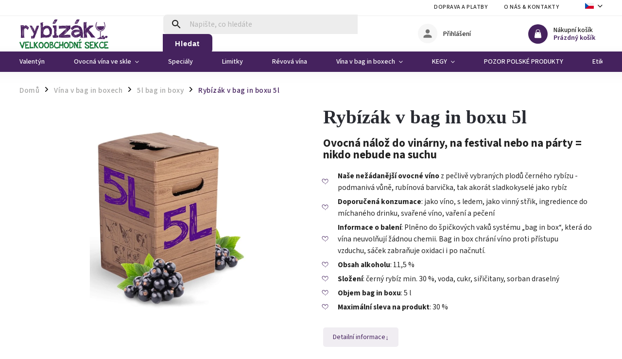

--- FILE ---
content_type: text/html; charset=utf-8
request_url: https://vo.rybizak.cz/rybizak-v-bag-in-boxu-5l/
body_size: 26658
content:
<!doctype html><html lang="cs" dir="ltr" class="header-background-light external-fonts-loaded"><head><meta charset="utf-8" /><meta name="viewport" content="width=device-width,initial-scale=1" /><title>Rybízák v bag in boxu 5l - Rybízákův velkoobchod</title><link rel="preconnect" href="https://cdn.myshoptet.com" /><link rel="dns-prefetch" href="https://cdn.myshoptet.com" /><link rel="preload" href="https://cdn.myshoptet.com/prj/dist/master/cms/libs/jquery/jquery-1.11.3.min.js" as="script" /><link href="https://cdn.myshoptet.com/prj/dist/master/cms/templates/frontend_templates/shared/css/font-face/source-sans-3.css" rel="stylesheet"><link href="https://cdn.myshoptet.com/prj/dist/master/cms/templates/frontend_templates/shared/css/font-face/exo-2.css" rel="stylesheet"><script>
dataLayer = [];
dataLayer.push({'shoptet' : {
    "pageId": 867,
    "pageType": "productDetail",
    "currency": "CZK",
    "currencyInfo": {
        "decimalSeparator": ",",
        "exchangeRate": 1,
        "priceDecimalPlaces": 2,
        "symbol": "K\u010d",
        "symbolLeft": 0,
        "thousandSeparator": " "
    },
    "language": "cs",
    "projectId": 433394,
    "product": {
        "id": 303,
        "guid": "9fe4a6c8-9ac5-11eb-b8be-0cc47a6c9370",
        "hasVariants": false,
        "codes": [
            {
                "code": "01-RY-BOX-5L"
            }
        ],
        "code": "01-RY-BOX-5L",
        "name": "Ryb\u00edz\u00e1k v bag in boxu 5l",
        "appendix": "",
        "weight": 5.5,
        "currentCategory": "V\u00edna v bag in boxech | 5l bag in boxy",
        "currentCategoryGuid": "124ae324-abf0-11eb-90ab-b8ca3a6a5ac4",
        "defaultCategory": "V\u00edna v bag in boxech | 5l bag in boxy",
        "defaultCategoryGuid": "124ae324-abf0-11eb-90ab-b8ca3a6a5ac4",
        "currency": "CZK"
    },
    "stocks": [
        {
            "id": 1,
            "title": "Centr\u00e1ln\u00ed sklad ve Fr\u00fddku-M\u00edstku",
            "isDeliveryPoint": 1,
            "visibleOnEshop": 1
        },
        {
            "id": "ext",
            "title": "Sklad",
            "isDeliveryPoint": 0,
            "visibleOnEshop": 1
        }
    ],
    "cartInfo": {
        "id": null,
        "freeShipping": false,
        "freeShippingFrom": 0,
        "leftToFreeGift": {
            "formattedPrice": "0 K\u010d",
            "priceLeft": 0
        },
        "freeGift": false,
        "leftToFreeShipping": {
            "priceLeft": 0,
            "dependOnRegion": 0,
            "formattedPrice": "0 K\u010d"
        },
        "discountCoupon": [],
        "getNoBillingShippingPrice": {
            "withoutVat": 0,
            "vat": 0,
            "withVat": 0
        },
        "cartItems": [],
        "taxMode": "ORDINARY"
    },
    "cart": [],
    "customer": {
        "priceRatio": 1,
        "priceListId": 1,
        "groupId": null,
        "registered": false,
        "mainAccount": false
    }
}});
</script>
<meta property="og:type" content="website"><meta property="og:site_name" content="vo.rybizak.cz"><meta property="og:url" content="https://vo.rybizak.cz/rybizak-v-bag-in-boxu-5l/"><meta property="og:title" content="Rybízák v bag in boxu 5l - Rybízákův velkoobchod"><meta name="author" content="Rybízákův velkoobchod"><meta name="web_author" content="Shoptet.cz"><meta name="dcterms.rightsHolder" content="vo.rybizak.cz"><meta name="robots" content="index,follow"><meta property="og:image" content="https://cdn.myshoptet.com/usr/vo.rybizak.cz/user/shop/big/303_974x1300-0001-rybiz.png?66dacc5f"><meta property="og:description" content="Rybízák v bag in boxu 5l. Ovocná nálož do vinárny, na festival nebo na párty = nikdo nebude na suchu

Naše nežádanější ovocné víno z pečlivě vybraných plodů černého rybízu - podmanivá vůně, rubínová barvička, tak akorát sladkokyselé jako rybíz
Doporučená konzumace: jako víno, s ledem, jako vinný střik, ingredience do…"><meta name="description" content="Rybízák v bag in boxu 5l. Ovocná nálož do vinárny, na festival nebo na párty = nikdo nebude na suchu

Naše nežádanější ovocné víno z pečlivě vybraných plodů černého rybízu - podmanivá vůně, rubínová barvička, tak akorát sladkokyselé jako rybíz
Doporučená konzumace: jako víno, s ledem, jako vinný střik, ingredience do…"><style>:root {--color-primary: #45225e;--color-primary-h: 275;--color-primary-s: 47%;--color-primary-l: 25%;--color-primary-hover: #6DA305;--color-primary-hover-h: 81;--color-primary-hover-s: 94%;--color-primary-hover-l: 33%;--color-secondary: #6DA305;--color-secondary-h: 81;--color-secondary-s: 94%;--color-secondary-l: 33%;--color-secondary-hover: #608125;--color-secondary-hover-h: 82;--color-secondary-hover-s: 55%;--color-secondary-hover-l: 33%;--color-tertiary: #ffc807;--color-tertiary-h: 47;--color-tertiary-s: 100%;--color-tertiary-l: 51%;--color-tertiary-hover: #ffbb00;--color-tertiary-hover-h: 44;--color-tertiary-hover-s: 100%;--color-tertiary-hover-l: 50%;--color-header-background: #ffffff;--template-font: "Source Sans 3";--template-headings-font: "Exo 2";--header-background-url: url("[data-uri]");--cookies-notice-background: #1A1937;--cookies-notice-color: #F8FAFB;--cookies-notice-button-hover: #f5f5f5;--cookies-notice-link-hover: #27263f;--templates-update-management-preview-mode-content: "Náhled aktualizací šablony je aktivní pro váš prohlížeč."}</style>
    <script>var shoptet = shoptet || {};</script>
    <script src="https://cdn.myshoptet.com/prj/dist/master/shop/dist/main-3g-header.js.05f199e7fd2450312de2.js"></script>
<!-- User include --><!-- service 852(492) html code header -->
<style>
#fb-root {display: none;}
.footer-links-icons {display:none;}
.not-working {background-color: black;color:white;width:100%;height:100%;position:fixed;top:0;left:0;z-index:9999999;text-align:center;padding:50px;}
</style>

<script src="https://ajax.googleapis.com/ajax/libs/webfont/1.6.26/webfont.js"></script>

<link rel="stylesheet" href="https://cdnjs.cloudflare.com/ajax/libs/twitter-bootstrap/4.4.1/css/bootstrap-grid.min.css" />
<link rel="stylesheet" href="https://code.jquery.com/ui/1.12.0/themes/smoothness/jquery-ui.css" />
<link rel="stylesheet" href="https://cdn.myshoptet.com/usr/shoptet.tomashlad.eu/user/documents/extras/shoptet-font/font.css"/>
<link rel="stylesheet" href="https://cdn.jsdelivr.net/npm/slick-carousel@1.8.1/slick/slick.css" />

<link rel="stylesheet" href="https://cdn.myshoptet.com/usr/shoptet.tomashlad.eu/user/documents/extras/adamin/animate.css">
<link rel="stylesheet" href="https://cdn.myshoptet.com/usr/shoptet.tomashlad.eu/user/documents/extras/adamin/screen.min.css?v31"/>

<style>
.top-navigation-bar .site-name {margin-bottom: 0;}
.extended-banner-link:empty {display:none;}
</style>
<!-- <link rel="stylesheet" href="https://cdn.myshoptet.com/usr/shoptet.tomashlad.eu/user/documents/extras/cookies-bar/styles.css?v=6"/> -->

<style>
.category-perex p img {max-width: 100%;height:auto;}
footer #formLogin .password-helper {display: block;}
.load-products {padding:10px 20px;border-radius:10px;}
.top-navigation-bar .container {max-height:32px;}
@media only screen and (max-width: 767px) {
.in-klient .sidebar.sidebar-left {display:block;}
.in-klient .sidebar-inner {padding-left:0;}
}
.dklabNaposledyZakoupiliCelkem {margin-top:20px !important;}
.in-index .products-block.products .slick-track {display:flex;}
.type-page .scroll-wrapper {overflow: auto;}
article img {max-width:100%;}
.in-znacka .page img {max-width: 100%;height: auto;}
.wrong-template {
    text-align: center;
    padding: 30px;
    background: #000;
    color: #fff;
    font-size: 20px;
    position: fixed;
    width: 100%;
    height: 100%;
    z-index: 99999999;
    top: 0;
    left: 0;
    padding-top: 20vh;
}
.wrong-template span {
    display: block;
    font-size: 15px;
    margin-top: 25px;
    opacity: 0.7;
}
.wrong-template span a {color: #fff; text-decoration: underline;}

#productDiscussion #discussion-form.visible-permanent {
    display: block;
    position: relative;
    max-height: unset;
    transform: none;
}

@media only screen and (min-width: 767px) {
#header .site-name img {
    max-width: 220px;
}
}
#products .dkLabFavouriteProductDiv ,.products .dkLabFavouriteProductDiv {display: none;}
footer .rate-wrapper .votes-wrap .vote-wrap a, footer .rate-wrapper .votes-wrap .vote-wrap .vote-name {color: black;}
footer .rate-wrapper .votes-wrap .vote-wrap .stars .star {top:-2px;}
.plus-gallery-wrap {display:flex;flex-flow:row wrap;}
.plus-gallery-wrap div.plus-gallery-item {margin-right:20px;margin-bottom:20px;}
.advancedOrder__buttons {display: flex;align-items: center;justify-content: center;margin-top: 20px;margin-bottom: 20px;}
.advancedOrder__buttons .next-step-back {
    display: inline-block !important;
    line-height: 38px;
    padding: 0 15px;
    min-height: 38px;
    background: transparent;
    color: var(--color-primary) !important;
    font-size: 14px;
    border: 1px solid var(--color-primary);
    margin-right: 15px;
    font-family: var(--template-font);
    font-size: 14px;
    font-weight: 400;
    cursor: pointer;
    font-size: 1.1em;
    border-radius: 8px;
}
.advancedOrder__buttons .next-step-back:hover {background: #f2f2f2;}
@media (max-width: 768px) {
.advancedOrder__buttons .next-step-back {margin: 0 auto}
}
.hp-ratings .admin-response {display: none;}
.popup-widget.cart-widget .remove-item {min-width:0;height:auto;}
.p-detail .p-image-wrapper img {object-fit:contain;}
.products-block.products .product a img, .p-detail .p-image-wrapper img, .search-whisperer img, .products-inline.products .product .image img, .advanced-parameter-inner img {height:auto;}
#footer .copyright .podpis {display:block !important;}
img {height: auto;}
.p-detail .p-image-wrapper img {height:auto;}
.carousel-inner {min-height:0 !important;}
</style>
<!-- project html code header -->
<link rel="stylesheet" href="https://www.rybizak.cz/user/documents/rybinew.css?02">
<link rel="stylesheet" href="https://www.rybizak.cz/user/documents/upload/dmartini/rybizak.min.css?p04">



<link rel="apple-touch-icon" sizes="57x57" href="/user/documents/upload/favicony/apple-icon-57x57.png">
<link rel="apple-touch-icon" sizes="60x60" href="/user/documents/upload/favicony/apple-icon-60x60.png">
<link rel="apple-touch-icon" sizes="72x72" href="/user/documents/upload/favicony/apple-icon-72x72.png">
<link rel="apple-touch-icon" sizes="76x76" href="/user/documents/upload/favicony/apple-icon-76x76.png">
<link rel="apple-touch-icon" sizes="114x114" href="/user/documents/upload/favicony/apple-icon-114x114.png">
<link rel="apple-touch-icon" sizes="120x120" href="/user/documents/upload/favicony/apple-icon-120x120.png">
<link rel="apple-touch-icon" sizes="144x144" href="/user/documents/upload/favicony/apple-icon-144x144.png">
<link rel="apple-touch-icon" sizes="152x152" href="/user/documents/upload/favicony/apple-icon-152x152.png">
<link rel="apple-touch-icon" sizes="180x180" href="/user/documents/upload/favicony/apple-icon-180x180.png">
<link rel="icon" type="image/png" sizes="192x192"  href="/user/documents/upload/favicony/android-icon-192x192.png">
<link rel="icon" type="image/png" sizes="32x32" href="/user/documents/upload/favicony/favicon-32x32.png">
<link rel="icon" type="image/png" sizes="96x96" href="/user/documents/upload/favicony/favicon-96x96.png">
<link rel="icon" type="image/png" sizes="16x16" href="/user/documents/upload/favicony/favicon-16x16.png">
<link rel="manifest" href="/user/documents/upload/favicony/manifest.json">
<meta name="msapplication-TileColor" content="#ffffff">
<meta name="msapplication-TileImage" content="/user/documents/upload/favicony/ms-icon-144x144.png">
<meta name="theme-color" content="#ffffff">

<style>
.dm-addon, .dm-dyska, .fvDoplnek-upsell, .sluzba {
display: none !important;
}
#header .top-navigation-contacts {
display: none;
}

.product-top .price-line {
display: none;
}
</style>


<!-- /User include --><link rel="canonical" href="https://vo.rybizak.cz/rybizak-v-bag-in-boxu-5l/" /><link rel="alternate" hreflang="cs" href="https://vo.rybizak.cz/rybizak-v-bag-in-boxu-5l/" /><link rel="alternate" hreflang="pl" href="https://vo.rybizak.cz/pl/rybizak-v-bag-in-boxu-5l/" /><link rel="alternate" hreflang="en" href="https://vo.rybizak.cz/en/rybizak-v-bag-in-boxu-5l/" /><link rel="alternate" hreflang="x-default" href="https://vo.rybizak.cz/rybizak-v-bag-in-boxu-5l/" />    <!-- Global site tag (gtag.js) - Google Analytics -->
    <script async src="https://www.googletagmanager.com/gtag/js?id=G-XN3FBK7D5H"></script>
    <script>
        
        window.dataLayer = window.dataLayer || [];
        function gtag(){dataLayer.push(arguments);}
        

        
        gtag('js', new Date());

        
                gtag('config', 'G-XN3FBK7D5H', {"groups":"GA4","send_page_view":false,"content_group":"productDetail","currency":"CZK","page_language":"cs"});
        
        
        
        
        
        
                    gtag('event', 'page_view', {"send_to":"GA4","page_language":"cs","content_group":"productDetail","currency":"CZK"});
        
                gtag('set', 'currency', 'CZK');

        gtag('event', 'view_item', {
            "send_to": "UA",
            "items": [
                {
                    "id": "01-RY-BOX-5L",
                    "name": "Ryb\u00edz\u00e1k v bag in boxu 5l",
                    "category": "V\u00edna v bag in boxech \/ 5l bag in boxy",
                                                            "price": 450.41
                }
            ]
        });
        
        
        
        
        
                    gtag('event', 'view_item', {"send_to":"GA4","page_language":"cs","content_group":"productDetail","items":[{"item_id":"01-RY-BOX-5L","item_name":"Ryb\u00edz\u00e1k v bag in boxu 5l","item_category":"V\u00edna v bag in boxech","item_category2":"5l bag in boxy","quantity":1,"index":0}]});
        
        
        
        
        
        
        
        document.addEventListener('DOMContentLoaded', function() {
            if (typeof shoptet.tracking !== 'undefined') {
                for (var id in shoptet.tracking.bannersList) {
                    gtag('event', 'view_promotion', {
                        "send_to": "UA",
                        "promotions": [
                            {
                                "id": shoptet.tracking.bannersList[id].id,
                                "name": shoptet.tracking.bannersList[id].name,
                                "position": shoptet.tracking.bannersList[id].position
                            }
                        ]
                    });
                }
            }

            shoptet.consent.onAccept(function(agreements) {
                if (agreements.length !== 0) {
                    console.debug('gtag consent accept');
                    var gtagConsentPayload =  {
                        'ad_storage': agreements.includes(shoptet.config.cookiesConsentOptPersonalisation)
                            ? 'granted' : 'denied',
                        'analytics_storage': agreements.includes(shoptet.config.cookiesConsentOptAnalytics)
                            ? 'granted' : 'denied',
                                                                                                'ad_user_data': agreements.includes(shoptet.config.cookiesConsentOptPersonalisation)
                            ? 'granted' : 'denied',
                        'ad_personalization': agreements.includes(shoptet.config.cookiesConsentOptPersonalisation)
                            ? 'granted' : 'denied',
                        };
                    console.debug('update consent data', gtagConsentPayload);
                    gtag('consent', 'update', gtagConsentPayload);
                    dataLayer.push(
                        { 'event': 'update_consent' }
                    );
                }
            });
        });
    </script>
</head><body class="desktop id-867 in-5l-bag-in-boxy template-11 type-product type-detail one-column-body columns-mobile-2 columns-4 blank-mode blank-mode-css ums_forms_redesign--off ums_a11y_category_page--on ums_discussion_rating_forms--off ums_flags_display_unification--on ums_a11y_login--on mobile-header-version-0">
        <div id="fb-root"></div>
        <script>
            window.fbAsyncInit = function() {
                FB.init({
                    autoLogAppEvents : true,
                    xfbml            : true,
                    version          : 'v24.0'
                });
            };
        </script>
        <script async defer crossorigin="anonymous" src="https://connect.facebook.net/cs_CZ/sdk.js#xfbml=1&version=v24.0"></script><a href="#content" class="skip-link sr-only">Přejít na obsah</a><div class="overall-wrapper"><div class="user-action"><div class="container">
    <div class="user-action-in">
                    <div id="login" class="user-action-login popup-widget login-widget" role="dialog" aria-labelledby="loginHeading">
        <div class="popup-widget-inner">
                            <h2 id="loginHeading">Přihlášení k vašemu účtu</h2><div id="customerLogin"><form action="/action/Customer/Login/" method="post" id="formLoginIncluded" class="csrf-enabled formLogin" data-testid="formLogin"><input type="hidden" name="referer" value="" /><div class="form-group"><div class="input-wrapper email js-validated-element-wrapper no-label"><input type="email" name="email" class="form-control" autofocus placeholder="E-mailová adresa (např. jan@novak.cz)" data-testid="inputEmail" autocomplete="email" required /></div></div><div class="form-group"><div class="input-wrapper password js-validated-element-wrapper no-label"><input type="password" name="password" class="form-control" placeholder="Heslo" data-testid="inputPassword" autocomplete="current-password" required /><span class="no-display">Nemůžete vyplnit toto pole</span><input type="text" name="surname" value="" class="no-display" /></div></div><div class="form-group"><div class="login-wrapper"><button type="submit" class="btn btn-secondary btn-text btn-login" data-testid="buttonSubmit">Přihlásit se</button><div class="password-helper"><a href="/registrace/" data-testid="signup" rel="nofollow">Nová registrace</a><a href="/klient/zapomenute-heslo/" rel="nofollow">Zapomenuté heslo</a></div></div></div></form>
</div>                    </div>
    </div>

                            <div id="cart-widget" class="user-action-cart popup-widget cart-widget loader-wrapper" data-testid="popupCartWidget" role="dialog" aria-hidden="true">
    <div class="popup-widget-inner cart-widget-inner place-cart-here">
        <div class="loader-overlay">
            <div class="loader"></div>
        </div>
    </div>

    <div class="cart-widget-button">
        <a href="/kosik/" class="btn btn-conversion" id="continue-order-button" rel="nofollow" data-testid="buttonNextStep">Pokračovat do košíku</a>
    </div>
</div>
            </div>
</div>
</div><div class="top-navigation-bar" data-testid="topNavigationBar">

    <div class="container">

        <div class="top-navigation-contacts">
            <strong>Zákaznická podpora:</strong><a href="mailto:vo@rybizak.cz" class="project-email" data-testid="contactboxEmail"><span>vo@rybizak.cz</span></a>        </div>

                            <div class="top-navigation-menu">
                <div class="top-navigation-menu-trigger"></div>
                <ul class="top-navigation-bar-menu">
                                            <li class="top-navigation-menu-item-699">
                            <a href="/doprava-a-platby/">Doprava a platby</a>
                        </li>
                                            <li class="top-navigation-menu-item-708">
                            <a href="/kontakt/">O nás &amp; kontakty</a>
                        </li>
                                    </ul>
                <ul class="top-navigation-bar-menu-helper"></ul>
            </div>
        
        <div class="top-navigation-tools top-navigation-tools--language">
            <div class="responsive-tools">
                <a href="#" class="toggle-window" data-target="search" aria-label="Hledat" data-testid="linkSearchIcon"></a>
                                                            <a href="#" class="toggle-window" data-target="login"></a>
                                                    <a href="#" class="toggle-window" data-target="navigation" aria-label="Menu" data-testid="hamburgerMenu"></a>
            </div>
                <div class="languagesMenu">
        <button id="topNavigationDropdown" class="languagesMenu__flags" type="button" data-toggle="dropdown" aria-haspopup="true" aria-expanded="false">
            <svg aria-hidden="true" style="position: absolute; width: 0; height: 0; overflow: hidden;" version="1.1" xmlns="http://www.w3.org/2000/svg" xmlns:xlink="http://www.w3.org/1999/xlink"><defs><symbol id="shp-flag-CZ" viewBox="0 0 32 32"><title>CZ</title><path fill="#0052b4" style="fill: var(--color20, #0052b4)" d="M0 5.334h32v21.333h-32v-21.333z"></path><path fill="#d80027" style="fill: var(--color19, #d80027)" d="M32 16v10.666h-32l13.449-10.666z"></path><path fill="#f0f0f0" style="fill: var(--color21, #f0f0f0)" d="M32 5.334v10.666h-18.551l-13.449-10.666z"></path></symbol><symbol id="shp-flag-PL" viewBox="0 0 32 32"><title>PL</title><path fill="#f0f0f0" style="fill: var(--color21, #f0f0f0)" d="M0 5.334h32v21.333h-32v-21.333z"></path><path fill="#f0f0f0" style="fill: var(--color21, #f0f0f0)" d="M0 5.334h32v10.666h-32v-10.666z"></path><path fill="#d80027" style="fill: var(--color19, #d80027)" d="M0 16h32v10.666h-32v-10.666z"></path></symbol><symbol id="shp-flag-GB" viewBox="0 0 32 32"><title>GB</title><path fill="#f0f0f0" style="fill: var(--color21, #f0f0f0)" d="M0 5.333h32v21.334h-32v-21.334z"></path><path fill="#d80027" style="fill: var(--color19, #d80027)" d="M18 5.333h-4v8.667h-14v4h14v8.667h4v-8.667h14v-4h-14z"></path><path fill="#0052b4" style="fill: var(--color20, #0052b4)" d="M24.612 19.71l7.388 4.105v-4.105z"></path><path fill="#0052b4" style="fill: var(--color20, #0052b4)" d="M19.478 19.71l12.522 6.957v-1.967l-8.981-4.989z"></path><path fill="#0052b4" style="fill: var(--color20, #0052b4)" d="M28.665 26.666l-9.186-5.104v5.104z"></path><path fill="#f0f0f0" style="fill: var(--color21, #f0f0f0)" d="M19.478 19.71l12.522 6.957v-1.967l-8.981-4.989z"></path><path fill="#d80027" style="fill: var(--color19, #d80027)" d="M19.478 19.71l12.522 6.957v-1.967l-8.981-4.989z"></path><path fill="#0052b4" style="fill: var(--color20, #0052b4)" d="M5.646 19.71l-5.646 3.137v-3.137z"></path><path fill="#0052b4" style="fill: var(--color20, #0052b4)" d="M12.522 20.594v6.072h-10.929z"></path><path fill="#d80027" style="fill: var(--color19, #d80027)" d="M8.981 19.71l-8.981 4.989v1.967l12.522-6.957z"></path><path fill="#0052b4" style="fill: var(--color20, #0052b4)" d="M7.388 12.29l-7.388-4.105v4.105z"></path><path fill="#0052b4" style="fill: var(--color20, #0052b4)" d="M12.522 12.29l-12.522-6.957v1.967l8.981 4.989z"></path><path fill="#0052b4" style="fill: var(--color20, #0052b4)" d="M3.335 5.333l9.186 5.104v-5.104z"></path><path fill="#f0f0f0" style="fill: var(--color21, #f0f0f0)" d="M12.522 12.29l-12.522-6.957v1.967l8.981 4.989z"></path><path fill="#d80027" style="fill: var(--color19, #d80027)" d="M12.522 12.29l-12.522-6.957v1.967l8.981 4.989z"></path><path fill="#0052b4" style="fill: var(--color20, #0052b4)" d="M26.354 12.29l5.646-3.137v3.137z"></path><path fill="#0052b4" style="fill: var(--color20, #0052b4)" d="M19.478 11.405v-6.072h10.929z"></path><path fill="#d80027" style="fill: var(--color19, #d80027)" d="M23.019 12.29l8.981-4.989v-1.967l-12.522 6.957z"></path></symbol></defs></svg>
            <svg class="shp-flag shp-flag-CZ">
                <use xlink:href="#shp-flag-CZ"></use>
            </svg>
            <span class="caret"></span>
        </button>
        <div class="languagesMenu__content" aria-labelledby="topNavigationDropdown">
                            <div class="languagesMenu__box toggle-window js-languagesMenu__box" data-hover="true" data-target="currency">
                    <div class="languagesMenu__header languagesMenu__header--name">Měna</div>
                    <div class="languagesMenu__header languagesMenu__header--actual" data-toggle="dropdown">CZK<span class="caret"></span></div>
                    <ul class="languagesMenu__list languagesMenu__list--currency">
                                                    <li class="languagesMenu__list__item">
                                <a href="/action/Currency/changeCurrency/?currencyCode=CZK" rel="nofollow" class="languagesMenu__list__link languagesMenu__list__link--currency">CZK</a>
                            </li>
                                                    <li class="languagesMenu__list__item">
                                <a href="/action/Currency/changeCurrency/?currencyCode=EUR" rel="nofollow" class="languagesMenu__list__link languagesMenu__list__link--currency">EUR</a>
                            </li>
                                            </ul>
                </div>
                                        <div class="languagesMenu__box toggle-window js-languagesMenu__box" data-hover="true" data-target="language">
                    <div class="languagesMenu__header languagesMenu__header--name">Jazyk</div>
                    <div class="languagesMenu__header languagesMenu__header--actual" data-toggle="dropdown">
                                                                                    
                                    Čeština
                                
                                                                                                                                                                                    <span class="caret"></span>
                    </div>
                    <ul class="languagesMenu__list languagesMenu__list--language">
                                                    <li>
                                <a href="/action/Language/changeLanguage/?language=cs" rel="nofollow" class="languagesMenu__list__link">
                                    <svg class="shp-flag shp-flag-CZ">
                                        <use xlink:href="#shp-flag-CZ"></use>
                                    </svg>
                                    <span class="languagesMenu__list__name languagesMenu__list__name--actual">Čeština</span>
                                </a>
                            </li>
                                                    <li>
                                <a href="/action/Language/changeLanguage/?language=pl" rel="nofollow" class="languagesMenu__list__link">
                                    <svg class="shp-flag shp-flag-PL">
                                        <use xlink:href="#shp-flag-PL"></use>
                                    </svg>
                                    <span class="languagesMenu__list__name">Język polski</span>
                                </a>
                            </li>
                                                    <li>
                                <a href="/action/Language/changeLanguage/?language=en" rel="nofollow" class="languagesMenu__list__link">
                                    <svg class="shp-flag shp-flag-GB">
                                        <use xlink:href="#shp-flag-GB"></use>
                                    </svg>
                                    <span class="languagesMenu__list__name">English</span>
                                </a>
                            </li>
                                            </ul>
                </div>
                    </div>
    </div>
            <button class="top-nav-button top-nav-button-login toggle-window" type="button" data-target="login" aria-haspopup="dialog" aria-controls="login" aria-expanded="false" data-testid="signin"><span>Přihlášení</span></button>        </div>

    </div>

</div>
<header id="header"><div class="container navigation-wrapper">
    <div class="header-top">
        <div class="site-name-wrapper">
            <div class="site-name"><a href="/" data-testid="linkWebsiteLogo"><img src="https://cdn.myshoptet.com/usr/vo.rybizak.cz/user/logos/rybizak-vo-sekce.png" alt="Rybízákův velkoobchod" fetchpriority="low" /></a></div>        </div>
        <div class="search" itemscope itemtype="https://schema.org/WebSite">
            <meta itemprop="headline" content="5l bag in boxy"/><meta itemprop="url" content="https://vo.rybizak.cz"/><meta itemprop="text" content="Rybízák v bag in boxu 5l. Ovocná nálož do vinárny, na festival nebo na párty = nikdo nebude na suchu Naše nežádanější ovocné víno&amp;amp;nbsp;z pečlivě vybraných plodů černého rybízu - podmanivá vůně, rubínová barvička, tak akorát sladkokyselé jako rybíz Doporučená konzumace: jako víno, s ledem, jako vinný střik,..."/>            <form action="/action/ProductSearch/prepareString/" method="post"
    id="formSearchForm" class="search-form compact-form js-search-main"
    itemprop="potentialAction" itemscope itemtype="https://schema.org/SearchAction" data-testid="searchForm">
    <fieldset>
        <meta itemprop="target"
            content="https://vo.rybizak.cz/vyhledavani/?string={string}"/>
        <input type="hidden" name="language" value="cs"/>
        
            
<input
    type="search"
    name="string"
        class="query-input form-control search-input js-search-input"
    placeholder="Napište, co hledáte"
    autocomplete="off"
    required
    itemprop="query-input"
    aria-label="Vyhledávání"
    data-testid="searchInput"
>
            <button type="submit" class="btn btn-default" data-testid="searchBtn">Hledat</button>
        
    </fieldset>
</form>
        </div>
        <div class="navigation-buttons">
                
    <a href="/kosik/" class="btn btn-icon toggle-window cart-count" data-target="cart" data-hover="true" data-redirect="true" data-testid="headerCart" rel="nofollow" aria-haspopup="dialog" aria-expanded="false" aria-controls="cart-widget">
        
                <span class="sr-only">Nákupní košík</span>
        
            <span class="cart-price visible-lg-inline-block" data-testid="headerCartPrice">
                                    Prázdný košík                            </span>
        
    
            </a>
        </div>
    </div>
    <nav id="navigation" aria-label="Hlavní menu" data-collapsible="true"><div class="navigation-in menu"><ul class="menu-level-1" role="menubar" data-testid="headerMenuItems"><li class="menu-item-915" role="none"><a href="/valentyn/" data-testid="headerMenuItem" role="menuitem" aria-expanded="false"><b>Valentýn</b></a></li>
<li class="menu-item-772 ext" role="none"><a href="/ovocna-vina-ve-skle/" data-testid="headerMenuItem" role="menuitem" aria-haspopup="true" aria-expanded="false"><b>Ovocná vína ve skle</b><span class="submenu-arrow"></span></a><ul class="menu-level-2" aria-label="Ovocná vína ve skle" tabindex="-1" role="menu"><li class="menu-item-837" role="none"><a href="/to12-ovocnych-vin-0-75l/" class="menu-image" data-testid="headerMenuItem" tabindex="-1" aria-hidden="true"><img src="data:image/svg+xml,%3Csvg%20width%3D%22140%22%20height%3D%22100%22%20xmlns%3D%22http%3A%2F%2Fwww.w3.org%2F2000%2Fsvg%22%3E%3C%2Fsvg%3E" alt="" aria-hidden="true" width="140" height="100"  data-src="https://cdn.myshoptet.com/usr/vo.rybizak.cz/user/categories/thumb/84_rybizak.jpeg" fetchpriority="low" /></a><div><a href="/to12-ovocnych-vin-0-75l/" data-testid="headerMenuItem" role="menuitem"><span>Ovocná vína 0,75l</span></a>
                        </div></li><li class="menu-item-789" role="none"><a href="/ovocna-mini-vina/" class="menu-image" data-testid="headerMenuItem" tabindex="-1" aria-hidden="true"><img src="data:image/svg+xml,%3Csvg%20width%3D%22140%22%20height%3D%22100%22%20xmlns%3D%22http%3A%2F%2Fwww.w3.org%2F2000%2Fsvg%22%3E%3C%2Fsvg%3E" alt="" aria-hidden="true" width="140" height="100"  data-src="https://cdn.myshoptet.com/usr/vo.rybizak.cz/user/categories/thumb/7743_mini-levandulak.jpeg" fetchpriority="low" /></a><div><a href="/ovocna-mini-vina/" data-testid="headerMenuItem" role="menuitem"><span>Ovocná mini vína</span></a>
                        </div></li><li class="menu-item-813" role="none"><a href="/perliva-vina/" class="menu-image" data-testid="headerMenuItem" tabindex="-1" aria-hidden="true"><img src="data:image/svg+xml,%3Csvg%20width%3D%22140%22%20height%3D%22100%22%20xmlns%3D%22http%3A%2F%2Fwww.w3.org%2F2000%2Fsvg%22%3E%3C%2Fsvg%3E" alt="" aria-hidden="true" width="140" height="100"  data-src="https://cdn.myshoptet.com/usr/vo.rybizak.cz/user/categories/thumb/639_bublak-jahodak.jpeg" fetchpriority="low" /></a><div><a href="/perliva-vina/" data-testid="headerMenuItem" role="menuitem"><span>Perlivá vína</span></a>
                        </div></li><li class="menu-item-831 has-third-level" role="none"><a href="/ovocna-vina-bez-etikety/" class="menu-image" data-testid="headerMenuItem" tabindex="-1" aria-hidden="true"><img src="data:image/svg+xml,%3Csvg%20width%3D%22140%22%20height%3D%22100%22%20xmlns%3D%22http%3A%2F%2Fwww.w3.org%2F2000%2Fsvg%22%3E%3C%2Fsvg%3E" alt="" aria-hidden="true" width="140" height="100"  data-src="https://cdn.myshoptet.com/usr/vo.rybizak.cz/user/categories/thumb/6494_jahodak-bez-etikety.jpg" fetchpriority="low" /></a><div><a href="/ovocna-vina-bez-etikety/" data-testid="headerMenuItem" role="menuitem"><span>Vína BEZ ETIKETY</span></a>
                                                    <ul class="menu-level-3" role="menu">
                                                                    <li class="menu-item-852" role="none">
                                        <a href="/darkove-etikety/" data-testid="headerMenuItem" role="menuitem">
                                            Dárkové etikety</a>,                                    </li>
                                                                    <li class="menu-item-1120" role="none">
                                        <a href="/mini-vina-be/" data-testid="headerMenuItem" role="menuitem">
                                            Mini vína BE</a>                                    </li>
                                                            </ul>
                        </div></li><li class="menu-item-861" role="none"><a href="/nealko-vina/" class="menu-image" data-testid="headerMenuItem" tabindex="-1" aria-hidden="true"><img src="data:image/svg+xml,%3Csvg%20width%3D%22140%22%20height%3D%22100%22%20xmlns%3D%22http%3A%2F%2Fwww.w3.org%2F2000%2Fsvg%22%3E%3C%2Fsvg%3E" alt="" aria-hidden="true" width="140" height="100"  data-src="https://cdn.myshoptet.com/usr/vo.rybizak.cz/user/categories/thumb/terapie-na-nervy-nealko-rakytn__k-1.png" fetchpriority="low" /></a><div><a href="/nealko-vina/" data-testid="headerMenuItem" role="menuitem"><span>Nealko vína</span></a>
                        </div></li></ul></li>
<li class="menu-item-819" role="none"><a href="/specialy/" data-testid="headerMenuItem" role="menuitem" aria-expanded="false"><b>Speciály</b></a></li>
<li class="menu-item-1158" role="none"><a href="/limitky/" data-testid="headerMenuItem" role="menuitem" aria-expanded="false"><b>Limitky</b></a></li>
<li class="menu-item-1244" role="none"><a href="/revova-vina/" data-testid="headerMenuItem" role="menuitem" aria-expanded="false"><b>Révová vína</b></a></li>
<li class="menu-item-795 ext" role="none"><a href="/vina-v-bag-in-boxech/" data-testid="headerMenuItem" role="menuitem" aria-haspopup="true" aria-expanded="false"><b>Vína v bag in boxech</b><span class="submenu-arrow"></span></a><ul class="menu-level-2" aria-label="Vína v bag in boxech" tabindex="-1" role="menu"><li class="menu-item-867 active" role="none"><a href="/5l-bag-in-boxy/" class="menu-image" data-testid="headerMenuItem" tabindex="-1" aria-hidden="true"><img src="data:image/svg+xml,%3Csvg%20width%3D%22140%22%20height%3D%22100%22%20xmlns%3D%22http%3A%2F%2Fwww.w3.org%2F2000%2Fsvg%22%3E%3C%2Fsvg%3E" alt="" aria-hidden="true" width="140" height="100"  data-src="https://cdn.myshoptet.com/usr/vo.rybizak.cz/user/categories/thumb/303_974x1300-0001-rybiz-1.jpeg" fetchpriority="low" /></a><div><a href="/5l-bag-in-boxy/" data-testid="headerMenuItem" role="menuitem"><span>5l bag in boxy</span></a>
                        </div></li><li class="menu-item-870" role="none"><a href="/20l-bag-in-boxy/" class="menu-image" data-testid="headerMenuItem" tabindex="-1" aria-hidden="true"><img src="data:image/svg+xml,%3Csvg%20width%3D%22140%22%20height%3D%22100%22%20xmlns%3D%22http%3A%2F%2Fwww.w3.org%2F2000%2Fsvg%22%3E%3C%2Fsvg%3E" alt="" aria-hidden="true" width="140" height="100"  data-src="https://cdn.myshoptet.com/usr/vo.rybizak.cz/user/categories/thumb/974x1300-0008-vrstva-4.png" fetchpriority="low" /></a><div><a href="/20l-bag-in-boxy/" data-testid="headerMenuItem" role="menuitem"><span>20l bag in boxy</span></a>
                        </div></li></ul></li>
<li class="menu-item-993 ext" role="none"><a href="/kegy/" data-testid="headerMenuItem" role="menuitem" aria-haspopup="true" aria-expanded="false"><b>KEGY</b><span class="submenu-arrow"></span></a><ul class="menu-level-2" aria-label="KEGY" tabindex="-1" role="menu"><li class="menu-item-996" role="none"><a href="/50l-keg/" class="menu-image" data-testid="headerMenuItem" tabindex="-1" aria-hidden="true"><img src="data:image/svg+xml,%3Csvg%20width%3D%22140%22%20height%3D%22100%22%20xmlns%3D%22http%3A%2F%2Fwww.w3.org%2F2000%2Fsvg%22%3E%3C%2Fsvg%3E" alt="" aria-hidden="true" width="140" height="100"  data-src="https://cdn.myshoptet.com/usr/vo.rybizak.cz/user/categories/thumb/50l.png" fetchpriority="low" /></a><div><a href="/50l-keg/" data-testid="headerMenuItem" role="menuitem"><span>50l KEG</span></a>
                        </div></li><li class="menu-item-999" role="none"><a href="/20l-keg/" class="menu-image" data-testid="headerMenuItem" tabindex="-1" aria-hidden="true"><img src="data:image/svg+xml,%3Csvg%20width%3D%22140%22%20height%3D%22100%22%20xmlns%3D%22http%3A%2F%2Fwww.w3.org%2F2000%2Fsvg%22%3E%3C%2Fsvg%3E" alt="" aria-hidden="true" width="140" height="100"  data-src="https://cdn.myshoptet.com/usr/vo.rybizak.cz/user/categories/thumb/20l.png" fetchpriority="low" /></a><div><a href="/20l-keg/" data-testid="headerMenuItem" role="menuitem"><span>20l KEG</span></a>
                        </div></li></ul></li>
<li class="menu-item-1091" role="none"><a href="/polsko/" data-testid="headerMenuItem" role="menuitem" aria-expanded="false"><b>POZOR POLSKÉ PRODUKTY</b></a></li>
<li class="menu-item-807" role="none"><a href="/etikety-na-miru/" data-testid="headerMenuItem" role="menuitem" aria-expanded="false"><b>Etikety na míru</b></a></li>
</ul></div><span class="navigation-close"></span></nav><div class="menu-helper" data-testid="hamburgerMenu"><span>Více</span></div>
</div></header><!-- / header -->


                    <div class="container breadcrumbs-wrapper">
            <div class="breadcrumbs navigation-home-icon-wrapper" itemscope itemtype="https://schema.org/BreadcrumbList">
                                                                            <span id="navigation-first" data-basetitle="Rybízákův velkoobchod" itemprop="itemListElement" itemscope itemtype="https://schema.org/ListItem">
                <a href="/" itemprop="item" class="navigation-home-icon"><span class="sr-only" itemprop="name">Domů</span></a>
                <span class="navigation-bullet">/</span>
                <meta itemprop="position" content="1" />
            </span>
                                <span id="navigation-1" itemprop="itemListElement" itemscope itemtype="https://schema.org/ListItem">
                <a href="/vina-v-bag-in-boxech/" itemprop="item" data-testid="breadcrumbsSecondLevel"><span itemprop="name">Vína v bag in boxech</span></a>
                <span class="navigation-bullet">/</span>
                <meta itemprop="position" content="2" />
            </span>
                                <span id="navigation-2" itemprop="itemListElement" itemscope itemtype="https://schema.org/ListItem">
                <a href="/5l-bag-in-boxy/" itemprop="item" data-testid="breadcrumbsSecondLevel"><span itemprop="name">5l bag in boxy</span></a>
                <span class="navigation-bullet">/</span>
                <meta itemprop="position" content="3" />
            </span>
                                            <span id="navigation-3" itemprop="itemListElement" itemscope itemtype="https://schema.org/ListItem" data-testid="breadcrumbsLastLevel">
                <meta itemprop="item" content="https://vo.rybizak.cz/rybizak-v-bag-in-boxu-5l/" />
                <meta itemprop="position" content="4" />
                <span itemprop="name" data-title="Rybízák v bag in boxu 5l">Rybízák v bag in boxu 5l <span class="appendix"></span></span>
            </span>
            </div>
        </div>
    
<div id="content-wrapper" class="container content-wrapper">
    
    <div class="content-wrapper-in">
                <main id="content" class="content wide">
                            
<div class="p-detail" itemscope itemtype="https://schema.org/Product">

    
    <meta itemprop="name" content="Rybízák v bag in boxu 5l" />
    <meta itemprop="category" content="Úvodní stránka &gt; Vína v bag in boxech &gt; 5l bag in boxy &gt; Rybízák v bag in boxu 5l" />
    <meta itemprop="url" content="https://vo.rybizak.cz/rybizak-v-bag-in-boxu-5l/" />
    <meta itemprop="image" content="https://cdn.myshoptet.com/usr/vo.rybizak.cz/user/shop/big/303_974x1300-0001-rybiz.png?66dacc5f" />
            <meta itemprop="description" content="Ovocná nálož do vinárny, na festival nebo na párty = nikdo nebude na suchu

Naše nežádanější ovocné víno&amp;nbsp;z pečlivě vybraných plodů černého rybízu - podmanivá vůně, rubínová barvička, tak akorát sladkokyselé jako rybíz
Doporučená konzumace: jako víno, s ledem, jako vinný střik, ingredience do míchaného drinku, svařené víno, vaření a pečení
Informace o balení: Plněno&amp;nbsp;do špičkových vaků systému „bag in box“, která do vína neuvolňují žádnou chemii.&amp;nbsp;Bag in box chrání víno proti přístupu vzduchu,&amp;nbsp;sáček zabraňuje oxidaci i po načnutí.
Obsah alkoholu: 11,5 %
Složení: černý rybíz min. 30 %, voda, cukr, siřičitany, sorban draselný
Objem bag in boxu: 5 l
Maximální sleva na produkt: 30 %
" />
                                <meta itemprop="gtin13" content="8595702502812" />            
        <div class="p-detail-inner">

        <div class="p-detail-inner-header">
            <h1>
                  Rybízák v bag in boxu 5l            </h1>

                    </div>

        <form action="/action/Cart/addCartItem/" method="post" id="product-detail-form" class="pr-action csrf-enabled" data-testid="formProduct">

            <meta itemprop="productID" content="303" /><meta itemprop="identifier" content="9fe4a6c8-9ac5-11eb-b8be-0cc47a6c9370" /><meta itemprop="sku" content="01-RY-BOX-5L" /><span itemprop="offers" itemscope itemtype="https://schema.org/Offer"><meta itemprop="url" content="https://vo.rybizak.cz/rybizak-v-bag-in-boxu-5l/" /><link itemprop="itemCondition" href="https://schema.org/NewCondition" /></span><input type="hidden" name="productId" value="303" /><input type="hidden" name="priceId" value="2238" /><input type="hidden" name="language" value="cs" />

            <div class="row product-top">

                <div class="col-xs-12">

                    <div class="p-detail-info">
                        
                        
                        
                    </div>

                </div>

                <div class="col-xs-12 col-lg-6 p-image-wrapper">

                    
                    <div class="p-image" style="" data-testid="mainImage">

                        

    


                        

<a href="https://cdn.myshoptet.com/usr/vo.rybizak.cz/user/shop/big/303_974x1300-0001-rybiz.png?66dacc5f" class="p-main-image cbox"><img src="https://cdn.myshoptet.com/usr/vo.rybizak.cz/user/shop/big/303_974x1300-0001-rybiz.png?66dacc5f" alt="974x1300 0001 rybiz" width="1024" height="768"  fetchpriority="high" />
</a>                    </div>

                    
                </div>

                <div class="col-xs-12 col-lg-6 p-info-wrapper">

                    
                    
                    
                                                                                    <div class="availability-value" title="Dostupnost">
                                    

    
    <span class="availability-label" style="color: #38571a" data-testid="labelAvailability">
                    Vyrobíme, doručíme do 7 prac. dnů            </span>
    
                                </div>
                                                    
                        <table class="detail-parameters">
                            <tbody>
                            
                            
                            
                                                                                    </tbody>
                        </table>

                        
                                            
                    
                    

                                            <div class="p-short-description" data-testid="productCardShortDescr">
                            <h2>Ovocná nálož do vinárny, na festival nebo na párty = nikdo nebude na suchu</h2>
<ul>
<li><strong>Naše nežádanější ovocné víno&nbsp;</strong>z pečlivě vybraných plodů černého rybízu - podmanivá vůně, rubínová barvička, tak akorát sladkokyselé jako rybíz</li>
<li><strong>Doporučená konzumace</strong>: jako víno, s ledem, jako vinný střik, ingredience do míchaného drinku, svařené víno, vaření a pečení</li>
<li><strong>Informace o balení</strong>: Plněno<span>&nbsp;do špičkových vaků systému „bag in box“, která do vína neuvolňují žádnou chemii.&nbsp;</span>B<span>ag in box chrání víno proti přístupu vzduchu,&nbsp;</span><span>sáček zabraňuje oxidaci i po načnutí.</span></li>
<li><strong>Obsah alkoholu</strong>: 11,5 %</li>
<li><strong>Složení</strong>: černý rybíz min. 30 %, voda, cukr, siřičitany, sorban draselný</li>
<li><strong>Objem bag in boxu</strong>: 5 l</li>
<li><strong>Maximální sleva na produkt</strong>: 30 %</li>
</ul>
                        </div>
                    
                                            <p data-testid="productCardDescr">
                            <a href="#description" class="chevron-after chevron-down-after" data-toggle="tab" data-external="1" data-force-scroll="true">Detailní informace</a>
                        </p>
                    
                    <div class="social-buttons-wrapper">
                        <div class="link-icons" data-testid="productDetailActionIcons">
    <a href="#" class="link-icon print" title="Tisknout produkt"><span>Tisk</span></a>
    <a href="/rybizak-v-bag-in-boxu-5l:dotaz/" class="link-icon chat" title="Mluvit s prodejcem" rel="nofollow"><span>Zeptat se</span></a>
                <a href="#" class="link-icon share js-share-buttons-trigger" title="Sdílet produkt"><span>Sdílet</span></a>
    </div>
                            <div class="social-buttons no-display">
                    <div class="twitter">
                <script>
        window.twttr = (function(d, s, id) {
            var js, fjs = d.getElementsByTagName(s)[0],
                t = window.twttr || {};
            if (d.getElementById(id)) return t;
            js = d.createElement(s);
            js.id = id;
            js.src = "https://platform.twitter.com/widgets.js";
            fjs.parentNode.insertBefore(js, fjs);
            t._e = [];
            t.ready = function(f) {
                t._e.push(f);
            };
            return t;
        }(document, "script", "twitter-wjs"));
        </script>

<a
    href="https://twitter.com/share"
    class="twitter-share-button"
        data-lang="cs"
    data-url="https://vo.rybizak.cz/rybizak-v-bag-in-boxu-5l/"
>Tweet</a>

            </div>
                    <div class="facebook">
                <div
            data-layout="button"
        class="fb-share-button"
    >
</div>

            </div>
                                <div class="close-wrapper">
        <a href="#" class="close-after js-share-buttons-trigger" title="Sdílet produkt">Zavřít</a>
    </div>

            </div>
                    </div>

                    
                </div>

            </div>

        </form>
    </div>

    
        
    
        
    <div class="shp-tabs-wrapper p-detail-tabs-wrapper">
        <div class="row">
            <div class="col-sm-12 shp-tabs-row responsive-nav">
                <div class="shp-tabs-holder">
    <ul id="p-detail-tabs" class="shp-tabs p-detail-tabs visible-links" role="tablist">
                            <li class="shp-tab active" data-testid="tabDescription">
                <a href="#description" class="shp-tab-link" role="tab" data-toggle="tab">Popis</a>
            </li>
                                                                                                                         <li class="shp-tab" data-testid="tabDiscussion">
                                <a href="#productDiscussion" class="shp-tab-link" role="tab" data-toggle="tab">Diskuze</a>
            </li>
                                        </ul>
</div>
            </div>
            <div class="col-sm-12 ">
                <div id="tab-content" class="tab-content">
                                                                                                            <div id="description" class="tab-pane fade in active" role="tabpanel">
        <div class="description-inner">
            <div class="basic-description">
                <h3>Detailní popis produktu</h3>
                                    <p><meta charset="UTF-8" /></p>
<h1><span style="font-weight: 400;">Velkoobchodní podmínky</span></h1>
<p><i><span style="font-weight: 400;">*Podmínky pro velkoobchod nabývají účinnosti od 1. 1. 2021.</span></i></p>
<h2><span style="font-weight: 400;">Nákupy</span></h2>
<ul>
<li style="font-weight: 400;" aria-level="1"><span style="font-weight: 400;">Nákup je možný </span><b>pouze po celých kartonech</b><span style="font-weight: 400;">.</span></li>
<li style="font-weight: 400;" aria-level="1"><span style="font-weight: 400;">Co karton, to jeden druh vína po 6 kusech. Kombinování více druhů není možné.</span></li>
<li style="font-weight: 400;" aria-level="1"><span style="font-weight: 400;">Dřevěné boxy lze koupit i po jednom kusu.</span></li>
<li style="font-weight: 400;" aria-level="1"><span style="font-weight: 400;">DOPRAVA ZDARMA při nákupu nad 2 000 Kč.</span></li>
<li style="font-weight: 400;" aria-level="1"><span style="font-weight: 400;">Objednávky pod 3 000 Kč s DPH nejsou možné.</span></li>
</ul>
<h2><span style="font-weight: 400;">Platba</span></h2>
<ul>
<li style="font-weight: 400;" aria-level="1"><span style="font-weight: 400;">Platí se</span><b> pouze bankovním převodem</b><span style="font-weight: 400;"> na náš účet vedený u FIO banky.</span></li>
<li style="font-weight: 400;" aria-level="1"><span style="font-weight: 400;">Až se budeme lépe znát, ve výjimečných situacích vám prodloužíme splatnost faktury na dva týdny.</span></li>
<li style="font-weight: 400;" aria-level="1"><b>Platba na dobírku není možná</b><span style="font-weight: 400;">.</span></li>
</ul>
<h2><span style="font-weight: 400;">Doprava</span></h2>
<ul>
<li style="font-weight: 400;" aria-level="1"><span style="font-weight: 400;">Nabízíme dva způsoby dopravy, kurýrní službou (WE|DO nebo našimi vlastními auty) a osobní odběr ve Frýdku-Místku.</span></li>
<li style="font-weight: 400;" aria-level="1"><span style="font-weight: 400;">Doručení kurýrní službou trvá zpravidla 5 pracovních dnů od přijetí platby na účet.</span></li>
<li style="font-weight: 400;" aria-level="1"><span style="font-weight: 400;">Objednávky posíláme nejen po celé ČR, ale také na Slovensko.</span></li>
</ul>
<h2><span style="font-weight: 400;">Tabulka velkoobjemových slev</span></h2>
<ul>
<li style="font-weight: 400;" aria-level="1"><span style="font-weight: 400;">Maximální sleva na nealkoholická vína a speciály: 30 %</span></li>
<li style="font-weight: 400;" aria-level="1"><span style="font-weight: 400;">Maximální sleva na perlivá vína: 15 %</span></li>
<li style="font-weight: 400;" aria-level="1"><span style="font-weight: 400;">Maximální sleva na dřevěné boxy: 10 %</span></li>
</ul>
<table class="table border table-md-50">
<thead>
<tr>
<th style="text-align: center; width: 167px;"><span>Od ceny</span></th>
<th style="text-align: center; width: 109px;"><span>Sleva</span></th>
<th style="text-align: center; width: 166.99630737304688px;"><span>Cena po slevě</span></th>
</tr>
</thead>
<tbody>
<tr style="text-align: center;">
<td style="width: 167px;"><span>4 000 Kč</span></td>
<td style="width: 109px;"><span>20%</span></td>
<td style="width: 166.99630737304688px;"><span style="color: #008000;">3 200 Kč</span></td>
</tr>
<tr style="text-align: center;">
<td style="width: 167px;"><span>10 000 Kč</span></td>
<td style="width: 109px;"><span>25%</span></td>
<td style="width: 166.99630737304688px;"><span style="color: #008000;">7 500 Kč</span></td>
</tr>
<tr style="text-align: center;">
<td style="width: 167px;"><span>20 000 Kč</span></td>
<td style="width: 109px;"><span>30%</span></td>
<td style="width: 166.99630737304688px;"><span style="color: #008000;">14 000 Kč</span></td>
</tr>
<tr style="text-align: center;">
<td style="width: 167px;"><span>30 000 Kč</span></td>
<td style="width: 109px;"><span>35%</span></td>
<td style="width: 166.99630737304688px;"><span style="color: #008000;">19 500 Kč</span></td>
</tr>
<tr style="text-align: center;">
<td style="width: 167px;"><span>50 000 Kč</span></td>
<td style="width: 109px;"><span>40%</span></td>
<td style="width: 166.99630737304688px;"><span style="color: #008000;">30 000 Kč</span></td>
</tr>
<tr style="text-align: center;">
<td style="width: 167px;"><span>69 000 Kč</span></td>
<td style="width: 109px;"><span>45%</span></td>
<td style="width: 166.99630737304688px;"><span style="color: #008000;">37 950 Kč</span></td>
</tr>
<tr>
<td style="text-align: center; width: 167px;"><span>95 000 Kč</span></td>
<td style="text-align: center; width: 109px;"><span>50%</span></td>
<td style="text-align: center; width: 166.99630737304688px;"><span style="color: #008000;">47 500 Kč</span></td>
</tr>
</tbody>
</table>
                            </div>
            
            <div class="extended-description">
            <h3>Doplňkové parametry</h3>
            <table class="detail-parameters">
                <tbody>
                    <tr>
    <th>
        <span class="row-header-label">
            Kategorie<span class="row-header-label-colon">:</span>
        </span>
    </th>
    <td>
        <a href="/5l-bag-in-boxy/">5l bag in boxy</a>    </td>
</tr>
    <tr>
        <th>
            <span class="row-header-label">
                Hmotnost<span class="row-header-label-colon">:</span>
            </span>
        </th>
        <td>
            5.5 kg
        </td>
    </tr>
    <tr class="productEan">
      <th>
          <span class="row-header-label productEan__label">
              EAN<span class="row-header-label-colon">:</span>
          </span>
      </th>
      <td>
          <span class="productEan__value">8595702502812</span>
      </td>
  </tr>
                </tbody>
            </table>
        </div>
    
        </div>
    </div>
                                                                                                                                                    <div id="productDiscussion" class="tab-pane fade" role="tabpanel" data-testid="areaDiscussion">
        <div id="discussionWrapper" class="discussion-wrapper unveil-wrapper" data-parent-tab="productDiscussion" data-testid="wrapperDiscussion">
                                    
    <div class="discussionContainer js-discussion-container" data-editorid="discussion">
                    <p data-testid="textCommentNotice">Buďte první, kdo napíše příspěvek k této položce. </p>
                                                        <div class="add-comment discussion-form-trigger" data-unveil="discussion-form" aria-expanded="false" aria-controls="discussion-form" role="button">
                <span class="link-like comment-icon" data-testid="buttonAddComment">Přidat komentář</span>
                        </div>
                        <div id="discussion-form" class="discussion-form vote-form js-hidden">
                            <form action="/action/ProductDiscussion/addPost/" method="post" id="formDiscussion" data-testid="formDiscussion">
    <input type="hidden" name="formId" value="9" />
    <input type="hidden" name="discussionEntityId" value="303" />
            <div class="row">
        <div class="form-group col-xs-12 col-sm-6">
            <input type="text" name="fullName" value="" id="fullName" class="form-control" placeholder="Jméno" data-testid="inputUserName"/>
                        <span class="no-display">Nevyplňujte toto pole:</span>
            <input type="text" name="surname" value="" class="no-display" />
        </div>
        <div class="form-group js-validated-element-wrapper no-label col-xs-12 col-sm-6">
            <input type="email" name="email" value="" id="email" class="form-control js-validate-required" placeholder="E-mail" data-testid="inputEmail"/>
        </div>
        <div class="col-xs-12">
            <div class="form-group">
                <input type="text" name="title" id="title" class="form-control" placeholder="Název" data-testid="inputTitle" />
            </div>
            <div class="form-group no-label js-validated-element-wrapper">
                <textarea name="message" id="message" class="form-control js-validate-required" rows="7" placeholder="Komentář" data-testid="inputMessage"></textarea>
            </div>
                                <div class="form-group js-validated-element-wrapper consents consents-first">
            <input
                type="hidden"
                name="consents[]"
                id="discussionConsents37"
                value="37"
                                                        data-special-message="validatorConsent"
                            />
                                        <label for="discussionConsents37" class="whole-width">
                                        Vložením komentáře souhlasíte s <a href="/podminky-ochrany-osobnich-udaju/" target="_blank" rel="noopener noreferrer">podmínkami ochrany osobních údajů</a>
                </label>
                    </div>
                            <fieldset class="box box-sm box-bg-default">
    <h4>Bezpečnostní kontrola</h4>
    <div class="form-group captcha-image">
        <img src="[data-uri]" alt="" data-testid="imageCaptcha" width="150" height="40"  fetchpriority="low" />
    </div>
    <div class="form-group js-validated-element-wrapper smart-label-wrapper">
        <label for="captcha"><span class="required-asterisk">Opište text z obrázku</span></label>
        <input type="text" id="captcha" name="captcha" class="form-control js-validate js-validate-required">
    </div>
</fieldset>
            <div class="form-group">
                <input type="submit" value="Odeslat komentář" class="btn btn-sm btn-primary" data-testid="buttonSendComment" />
            </div>
        </div>
    </div>
</form>

                    </div>
                    </div>

        </div>
    </div>
                                                        </div>
            </div>
        </div>
    </div>

</div>
                    </main>
    </div>
    
            
    
</div>
        
        
                            <footer id="footer">
                    <h2 class="sr-only">Zápatí</h2>
                    
                                                                <div class="container footer-rows">
                            
    

<div class="site-name"><a href="/" data-testid="linkWebsiteLogo"><img src="data:image/svg+xml,%3Csvg%20width%3D%221%22%20height%3D%221%22%20xmlns%3D%22http%3A%2F%2Fwww.w3.org%2F2000%2Fsvg%22%3E%3C%2Fsvg%3E" alt="Rybízákův velkoobchod" data-src="https://cdn.myshoptet.com/usr/vo.rybizak.cz/user/logos/rybizak-vo-sekce.png" fetchpriority="low" /></a></div>
<div class="custom-footer elements-3">
                    
                
        <div class="custom-footer__articles ">
                                                                                                                        <h4><span>Důležité info</span></h4>
    <ul>
                    <li><a href="/doprava-a-platby/">Doprava a platby</a></li>
                    <li><a href="/kontakt/">O nás &amp; kontakty</a></li>
            </ul>

                                                        </div>
                    
                
        <div class="custom-footer__facebook ">
                                                                                                                        <div id="facebookWidget">
            <h4><span>Facebook</span></h4>
                <div id="fb-widget-wrap">
        <div class="fb-page"
             data-href="https://www.facebook.com/rybizak.cz"
             data-width="500"
             data-height="500"
             data-hide-cover="false"
             data-show-facepile="true"
             data-show-posts="false">
            <blockquote cite="https://www.facebook.com/rybizak.cz" class="fb-xfbml-parse-ignore">
                <a href="https://www.facebook.com/rybizak.cz">Rybízákův velkoobchod</a>
            </blockquote>
        </div>
    </div>

    <script>
        (function () {
            var isInstagram = /Instagram/i.test(navigator.userAgent || "");

            if (isInstagram) {
                var wrap = document.getElementById("fb-widget-wrap");
                if (wrap) {
                    wrap.innerHTML =
                        '<a href="https://www.facebook.com/rybizak.cz" target="_blank" rel="noopener noreferrer" class="btn btn-secondary">' +
                        'Facebook' +
                        '</a>';
                }
            }
        })();
    </script>

        </div>
    
                                                        </div>
                    
                
        <div class="custom-footer__contact ">
                                                                                                            <h4><span>Kontakt</span></h4>


    <div class="contact-box no-image" data-testid="contactbox">
                
        <ul>
                            <li>
                    <span class="mail" data-testid="contactboxEmail">
                                                    <a href="mailto:vo&#64;rybizak.cz">vo<!---->&#64;<!---->rybizak.cz</a>
                                            </span>
                </li>
            
            
                            <li>
                    <span class="cellphone">
                                                                                <a href="tel:555333895" aria-label="Zavolat na 555333895" data-testid="contactboxCellphone">
                                555 333 895
                            </a>
                                            </span>
                </li>
            
            

                                    <li>
                        <span class="facebook">
                            <a href="http://fb.com/groups/rybizakvo" title="Facebook" target="_blank" data-testid="contactboxFacebook">
                                                                http://fb.com/groups/rybizakvo
                                                            </a>
                        </span>
                    </li>
                
                
                                    <li>
                        <span class="instagram">
                            <a href="https://www.instagram.com/ig.com/rybizak.cz/" title="Instagram" target="_blank" data-testid="contactboxInstagram">ig.com/rybizak.cz</a>
                        </span>
                    </li>
                
                
                
                
                
            

        </ul>

    </div>


<script type="application/ld+json">
    {
        "@context" : "https://schema.org",
        "@type" : "Organization",
        "name" : "Rybízákův velkoobchod",
        "url" : "https://vo.rybizak.cz",
                "employee" : "Rybízák s.r.o.",
                    "email" : "vo@rybizak.cz",
                            "telephone" : "555 333 895",
                                
                                                                                            "sameAs" : ["http://fb.com/groups/rybizakvo\", \"\", \"https://www.instagram.com/ig.com/rybizak.cz/"]
            }
</script>

                                                        </div>
    </div>
                        </div>
                                        
            
                    
                        <div class="container footer-bottom">
                            <span id="signature" style="display: inline-block !important; visibility: visible !important;"><a href="https://www.shoptetpremium.cz/?utm_source=footer&utm_medium=link&utm_campaign=create_by_shoptet" class="image" target="_blank"><img src="data:image/svg+xml,%3Csvg%20width%3D%2217%22%20height%3D%2217%22%20xmlns%3D%22http%3A%2F%2Fwww.w3.org%2F2000%2Fsvg%22%3E%3C%2Fsvg%3E" data-src="https://cdn.myshoptet.com/prj/dist/master/cms/img/shoptetPremiumLogo.svg" width="17" height="17" alt="Shoptet Premium" class="vam" fetchpriority="low" /></a><a href="https://www.shoptetpremium.cz/?utm_source=footer&utm_medium=link&utm_campaign=create_by_shoptet" class="title" target="_blank">Vytvořil Shoptet Premium</a></span>
                            <span class="copyright" data-testid="textCopyright">
                                Copyright 2026 <strong>Rybízákův velkoobchod</strong>. Všechna práva vyhrazena.                                                            </span>
                        </div>
                    
                    
                                            
                </footer>
                <!-- / footer -->
                    
        </div>
        <!-- / overall-wrapper -->

                    <script src="https://cdn.myshoptet.com/prj/dist/master/cms/libs/jquery/jquery-1.11.3.min.js"></script>
                <script>var shoptet = shoptet || {};shoptet.abilities = {"about":{"generation":3,"id":"11"},"config":{"category":{"product":{"image_size":"detail"}},"navigation_breakpoint":767,"number_of_active_related_products":4,"product_slider":{"autoplay":false,"autoplay_speed":3000,"loop":true,"navigation":true,"pagination":true,"shadow_size":0}},"elements":{"recapitulation_in_checkout":true},"feature":{"directional_thumbnails":false,"extended_ajax_cart":false,"extended_search_whisperer":false,"fixed_header":false,"images_in_menu":true,"product_slider":false,"simple_ajax_cart":true,"smart_labels":false,"tabs_accordion":false,"tabs_responsive":true,"top_navigation_menu":true,"user_action_fullscreen":false}};shoptet.design = {"template":{"name":"Classic","colorVariant":"11-one"},"layout":{"homepage":"catalog4","subPage":"catalog4","productDetail":"catalog4"},"colorScheme":{"conversionColor":"#6DA305","conversionColorHover":"#608125","color1":"#45225e","color2":"#6DA305","color3":"#ffc807","color4":"#ffbb00"},"fonts":{"heading":"Exo 2","text":"Source Sans 3"},"header":{"backgroundImage":"https:\/\/vo.rybizak.czdata:image\/gif;base64,R0lGODlhAQABAIAAAAAAAP\/\/\/yH5BAEAAAAALAAAAAABAAEAAAIBRAA7","image":null,"logo":"https:\/\/vo.rybizak.czuser\/logos\/rybizak-vo-sekce.png","color":"#ffffff"},"background":{"enabled":false,"color":null,"image":null}};shoptet.config = {};shoptet.events = {};shoptet.runtime = {};shoptet.content = shoptet.content || {};shoptet.updates = {};shoptet.messages = [];shoptet.messages['lightboxImg'] = "Obrázek";shoptet.messages['lightboxOf'] = "z";shoptet.messages['more'] = "Více";shoptet.messages['cancel'] = "Zrušit";shoptet.messages['removedItem'] = "Položka byla odstraněna z košíku.";shoptet.messages['discountCouponWarning'] = "Zapomněli jste uplatnit slevový kupón. Pro pokračování jej uplatněte pomocí tlačítka vedle vstupního pole, nebo jej smažte.";shoptet.messages['charsNeeded'] = "Prosím, použijte minimálně 3 znaky!";shoptet.messages['invalidCompanyId'] = "Neplané IČ, povoleny jsou pouze číslice";shoptet.messages['needHelp'] = "Potřebujete pomoc?";shoptet.messages['showContacts'] = "Zobrazit kontakty";shoptet.messages['hideContacts'] = "Skrýt kontakty";shoptet.messages['ajaxError'] = "Došlo k chybě; obnovte prosím stránku a zkuste to znovu.";shoptet.messages['variantWarning'] = "Zvolte prosím variantu produktu.";shoptet.messages['chooseVariant'] = "Zvolte variantu";shoptet.messages['unavailableVariant'] = "Tato varianta není dostupná a není možné ji objednat.";shoptet.messages['withVat'] = "včetně DPH";shoptet.messages['withoutVat'] = "bez DPH";shoptet.messages['toCart'] = "Do košíku";shoptet.messages['emptyCart'] = "Prázdný košík";shoptet.messages['change'] = "Změnit";shoptet.messages['chosenBranch'] = "Zvolená pobočka";shoptet.messages['validatorRequired'] = "Povinné pole";shoptet.messages['validatorEmail'] = "Prosím vložte platnou e-mailovou adresu";shoptet.messages['validatorUrl'] = "Prosím vložte platnou URL adresu";shoptet.messages['validatorDate'] = "Prosím vložte platné datum";shoptet.messages['validatorNumber'] = "Vložte číslo";shoptet.messages['validatorDigits'] = "Prosím vložte pouze číslice";shoptet.messages['validatorCheckbox'] = "Zadejte prosím všechna povinná pole";shoptet.messages['validatorConsent'] = "Bez souhlasu nelze odeslat.";shoptet.messages['validatorPassword'] = "Hesla se neshodují";shoptet.messages['validatorInvalidPhoneNumber'] = "Vyplňte prosím platné telefonní číslo bez předvolby.";shoptet.messages['validatorInvalidPhoneNumberSuggestedRegion'] = "Neplatné číslo — navržený region: %1";shoptet.messages['validatorInvalidCompanyId'] = "Neplatné IČ, musí být ve tvaru jako %1";shoptet.messages['validatorFullName'] = "Nezapomněli jste příjmení?";shoptet.messages['validatorHouseNumber'] = "Prosím zadejte správné číslo domu";shoptet.messages['validatorZipCode'] = "Zadané PSČ neodpovídá zvolené zemi";shoptet.messages['validatorShortPhoneNumber'] = "Telefonní číslo musí mít min. 8 znaků";shoptet.messages['choose-personal-collection'] = "Prosím vyberte místo doručení u osobního odběru, není zvoleno.";shoptet.messages['choose-external-shipping'] = "Upřesněte prosím vybraný způsob dopravy";shoptet.messages['choose-ceska-posta'] = "Pobočka České Pošty není určena, zvolte prosím některou";shoptet.messages['choose-hupostPostaPont'] = "Pobočka Maďarské pošty není vybrána, zvolte prosím nějakou";shoptet.messages['choose-postSk'] = "Pobočka Slovenské pošty není zvolena, vyberte prosím některou";shoptet.messages['choose-ulozenka'] = "Pobočka Uloženky nebyla zvolena, prosím vyberte některou";shoptet.messages['choose-zasilkovna'] = "Pobočka Zásilkovny nebyla zvolena, prosím vyberte některou";shoptet.messages['choose-ppl-cz'] = "Pobočka PPL ParcelShop nebyla vybrána, vyberte prosím jednu";shoptet.messages['choose-glsCz'] = "Pobočka GLS ParcelShop nebyla zvolena, prosím vyberte některou";shoptet.messages['choose-dpd-cz'] = "Ani jedna z poboček služby DPD Parcel Shop nebyla zvolená, prosím vyberte si jednu z možností.";shoptet.messages['watchdogType'] = "Je zapotřebí vybrat jednu z možností u sledování produktu.";shoptet.messages['watchdog-consent-required'] = "Musíte zaškrtnout všechny povinné souhlasy";shoptet.messages['watchdogEmailEmpty'] = "Prosím vyplňte e-mail";shoptet.messages['privacyPolicy'] = 'Musíte souhlasit s ochranou osobních údajů';shoptet.messages['amountChanged'] = '(množství bylo změněno)';shoptet.messages['unavailableCombination'] = 'Není k dispozici v této kombinaci';shoptet.messages['specifyShippingMethod'] = 'Upřesněte dopravu';shoptet.messages['PIScountryOptionMoreBanks'] = 'Možnost platby z %1 bank';shoptet.messages['PIScountryOptionOneBank'] = 'Možnost platby z 1 banky';shoptet.messages['PIScurrencyInfoCZK'] = 'V měně CZK lze zaplatit pouze prostřednictvím českých bank.';shoptet.messages['PIScurrencyInfoHUF'] = 'V měně HUF lze zaplatit pouze prostřednictvím maďarských bank.';shoptet.messages['validatorVatIdWaiting'] = "Ověřujeme";shoptet.messages['validatorVatIdValid'] = "Ověřeno";shoptet.messages['validatorVatIdInvalid'] = "DIČ se nepodařilo ověřit, i přesto můžete objednávku dokončit";shoptet.messages['validatorVatIdInvalidOrderForbid'] = "Zadané DIČ nelze nyní ověřit, protože služba ověřování je dočasně nedostupná. Zkuste opakovat zadání později, nebo DIČ vymažte s vaši objednávku dokončete v režimu OSS. Případně kontaktujte prodejce.";shoptet.messages['validatorVatIdInvalidOssRegime'] = "Zadané DIČ nemůže být ověřeno, protože služba ověřování je dočasně nedostupná. Vaše objednávka bude dokončena v režimu OSS. Případně kontaktujte prodejce.";shoptet.messages['previous'] = "Předchozí";shoptet.messages['next'] = "Následující";shoptet.messages['close'] = "Zavřít";shoptet.messages['imageWithoutAlt'] = "Tento obrázek nemá popisek";shoptet.messages['newQuantity'] = "Nové množství:";shoptet.messages['currentQuantity'] = "Aktuální množství:";shoptet.messages['quantityRange'] = "Prosím vložte číslo v rozmezí %1 a %2";shoptet.messages['skipped'] = "Přeskočeno";shoptet.messages.validator = {};shoptet.messages.validator.nameRequired = "Zadejte jméno a příjmení.";shoptet.messages.validator.emailRequired = "Zadejte e-mailovou adresu (např. jan.novak@example.com).";shoptet.messages.validator.phoneRequired = "Zadejte telefonní číslo.";shoptet.messages.validator.messageRequired = "Napište komentář.";shoptet.messages.validator.descriptionRequired = shoptet.messages.validator.messageRequired;shoptet.messages.validator.captchaRequired = "Vyplňte bezpečnostní kontrolu.";shoptet.messages.validator.consentsRequired = "Potvrďte svůj souhlas.";shoptet.messages.validator.scoreRequired = "Zadejte počet hvězdiček.";shoptet.messages.validator.passwordRequired = "Zadejte heslo, které bude obsahovat min. 4 znaky.";shoptet.messages.validator.passwordAgainRequired = shoptet.messages.validator.passwordRequired;shoptet.messages.validator.currentPasswordRequired = shoptet.messages.validator.passwordRequired;shoptet.messages.validator.birthdateRequired = "Zadejte datum narození.";shoptet.messages.validator.billFullNameRequired = "Zadejte jméno a příjmení.";shoptet.messages.validator.deliveryFullNameRequired = shoptet.messages.validator.billFullNameRequired;shoptet.messages.validator.billStreetRequired = "Zadejte název ulice.";shoptet.messages.validator.deliveryStreetRequired = shoptet.messages.validator.billStreetRequired;shoptet.messages.validator.billHouseNumberRequired = "Zadejte číslo domu.";shoptet.messages.validator.deliveryHouseNumberRequired = shoptet.messages.validator.billHouseNumberRequired;shoptet.messages.validator.billZipRequired = "Zadejte PSČ.";shoptet.messages.validator.deliveryZipRequired = shoptet.messages.validator.billZipRequired;shoptet.messages.validator.billCityRequired = "Zadejte název města.";shoptet.messages.validator.deliveryCityRequired = shoptet.messages.validator.billCityRequired;shoptet.messages.validator.companyIdRequired = "Zadejte IČ.";shoptet.messages.validator.vatIdRequired = "Zadejte DIČ.";shoptet.messages.validator.billCompanyRequired = "Zadejte název společnosti.";shoptet.messages['loading'] = "Načítám…";shoptet.messages['stillLoading'] = "Stále načítám…";shoptet.messages['loadingFailed'] = "Načtení se nezdařilo. Zkuste to znovu.";shoptet.messages['productsSorted'] = "Produkty seřazeny.";shoptet.messages['formLoadingFailed'] = "Formulář se nepodařilo načíst. Zkuste to prosím znovu.";shoptet.messages.moreInfo = "Více informací";shoptet.config.showAdvancedOrder = true;shoptet.config.orderingProcess = {active: false,step: false};shoptet.config.documentsRounding = '3';shoptet.config.documentPriceDecimalPlaces = '0';shoptet.config.thousandSeparator = ' ';shoptet.config.decSeparator = ',';shoptet.config.decPlaces = '2';shoptet.config.decPlacesSystemDefault = '2';shoptet.config.currencySymbol = 'Kč';shoptet.config.currencySymbolLeft = '0';shoptet.config.defaultVatIncluded = 0;shoptet.config.defaultProductMaxAmount = 9999;shoptet.config.inStockAvailabilityId = -1;shoptet.config.defaultProductMaxAmount = 9999;shoptet.config.inStockAvailabilityId = -1;shoptet.config.cartActionUrl = '/action/Cart';shoptet.config.advancedOrderUrl = '/action/Cart/GetExtendedOrder/';shoptet.config.cartContentUrl = '/action/Cart/GetCartContent/';shoptet.config.stockAmountUrl = '/action/ProductStockAmount/';shoptet.config.addToCartUrl = '/action/Cart/addCartItem/';shoptet.config.removeFromCartUrl = '/action/Cart/deleteCartItem/';shoptet.config.updateCartUrl = '/action/Cart/setCartItemAmount/';shoptet.config.addDiscountCouponUrl = '/action/Cart/addDiscountCoupon/';shoptet.config.setSelectedGiftUrl = '/action/Cart/setSelectedGift/';shoptet.config.rateProduct = '/action/ProductDetail/RateProduct/';shoptet.config.customerDataUrl = '/action/OrderingProcess/step2CustomerAjax/';shoptet.config.registerUrl = '/registrace/';shoptet.config.agreementCookieName = 'site-agreement';shoptet.config.cookiesConsentUrl = '/action/CustomerCookieConsent/';shoptet.config.cookiesConsentIsActive = 0;shoptet.config.cookiesConsentOptAnalytics = 'analytics';shoptet.config.cookiesConsentOptPersonalisation = 'personalisation';shoptet.config.cookiesConsentOptNone = 'none';shoptet.config.cookiesConsentRefuseDuration = 7;shoptet.config.cookiesConsentName = 'CookiesConsent';shoptet.config.agreementCookieExpire = 30;shoptet.config.cookiesConsentSettingsUrl = '/cookies-settings/';shoptet.config.fonts = {"google":{"attributes":"300,400,700,900:latin-ext","families":["Source Sans 3","Exo 2"],"urls":["https:\/\/cdn.myshoptet.com\/prj\/dist\/master\/cms\/templates\/frontend_templates\/shared\/css\/font-face\/source-sans-3.css","https:\/\/cdn.myshoptet.com\/prj\/dist\/master\/cms\/templates\/frontend_templates\/shared\/css\/font-face\/exo-2.css"]},"custom":{"families":["shoptet"],"urls":["https:\/\/cdn.myshoptet.com\/prj\/dist\/master\/shop\/dist\/font-shoptet-11.css.62c94c7785ff2cea73b2.css"]}};shoptet.config.mobileHeaderVersion = '0';shoptet.config.fbCAPIEnabled = false;shoptet.config.fbPixelEnabled = true;shoptet.config.fbCAPIUrl = '/action/FacebookCAPI/';shoptet.content.regexp = /strana-[0-9]+[\/]/g;shoptet.content.colorboxHeader = '<div class="colorbox-html-content">';shoptet.content.colorboxFooter = '</div>';shoptet.customer = {};shoptet.csrf = shoptet.csrf || {};shoptet.csrf.token = 'csrf_TgsQvoMm594f7344a786a500';shoptet.csrf.invalidTokenModal = '<div><h2>Přihlaste se prosím znovu</h2><p>Omlouváme se, ale Váš CSRF token pravděpodobně vypršel. Abychom mohli udržet Vaši bezpečnost na co největší úrovni potřebujeme, abyste se znovu přihlásili.</p><p>Děkujeme za pochopení.</p><div><a href="/login/?backTo=%2Frybizak-v-bag-in-boxu-5l%2F">Přihlášení</a></div></div> ';shoptet.csrf.formsSelector = 'csrf-enabled';shoptet.csrf.submitListener = true;shoptet.csrf.validateURL = '/action/ValidateCSRFToken/Index/';shoptet.csrf.refreshURL = '/action/RefreshCSRFTokenNew/Index/';shoptet.csrf.enabled = false;shoptet.config.googleAnalytics ||= {};shoptet.config.googleAnalytics.isGa4Enabled = true;shoptet.config.googleAnalytics.route ||= {};shoptet.config.googleAnalytics.route.ua = "UA";shoptet.config.googleAnalytics.route.ga4 = "GA4";shoptet.config.ums_a11y_category_page = true;shoptet.config.discussion_rating_forms = false;shoptet.config.ums_forms_redesign = false;shoptet.config.showPriceWithoutVat = '';shoptet.config.ums_a11y_login = true;</script>
        
        <!-- Facebook Pixel Code -->
<script>
!function(f,b,e,v,n,t,s){if(f.fbq)return;n=f.fbq=function(){n.callMethod?
            n.callMethod.apply(n,arguments):n.queue.push(arguments)};if(!f._fbq)f._fbq=n;
            n.push=n;n.loaded=!0;n.version='2.0';n.queue=[];t=b.createElement(e);t.async=!0;
            t.src=v;s=b.getElementsByTagName(e)[0];s.parentNode.insertBefore(t,s)}(window,
            document,'script','//connect.facebook.net/en_US/fbevents.js');
$(document).ready(function(){
fbq('set', 'autoConfig', 'false', '423349566176655')
fbq("init", "423349566176655", {}, { agent:"plshoptet" });
fbq("track", "PageView",{}, {"eventID":"ea55bfbe7375c8d0c143eaef86c8a1bc"});
window.dataLayer = window.dataLayer || [];
dataLayer.push({"fbpixel": "loaded","event": "fbloaded"});
fbq("track", "ViewContent", {"content_category":"V\u00edna v bag in boxech \/ 5l bag in boxy","content_type":"product","content_name":"Ryb\u00edz\u00e1k v bag in boxu 5l","content_ids":["01-RY-BOX-5L"],"base_id":303,"category_path":["V\u00edna v bag in boxech","5l bag in boxy"]}, {"eventID":"ea55bfbe7375c8d0c143eaef86c8a1bc"});
});
</script>
<noscript>
<img height="1" width="1" style="display:none" src="https://www.facebook.com/tr?id=423349566176655&ev=PageView&noscript=1"/>
</noscript>
<!-- End Facebook Pixel Code -->

        
        

                    <script src="https://cdn.myshoptet.com/prj/dist/master/shop/dist/main-3g.js.d30081754cb01c7aa255.js"></script>
    <script src="https://cdn.myshoptet.com/prj/dist/master/cms/templates/frontend_templates/shared/js/jqueryui/i18n/datepicker-cs.js"></script>
        
<script>if (window.self !== window.top) {const script = document.createElement('script');script.type = 'module';script.src = "https://cdn.myshoptet.com/prj/dist/master/shop/dist/editorPreview.js.e7168e827271d1c16a1d.js";document.body.appendChild(script);}</script>                        
                                                    <!-- User include -->
        <div class="container">
            <!-- service 852(492) html code footer -->
<!-- <script>
  WebFont.load({
    google: {
      families: shoptet.config.fonts.google.families
    }
  });
</script> -->
<script>
if (!$('body.template-11').length) {
$('body').prepend($('<div class="wrong-template">Pro správné zobrazení šablony Adamin <strong>je třeba aktivovat šablonu Classic</strong> ve Vzhled a obsah - Šablony. <span>V případě dalších dotazů nás kontaktujte na <a href="mailto:info@shoptak.cz">info@shoptak.cz</a>.</span></div>'));
}
</script>

<script src="https://cdn.myshoptet.com/usr/shoptet.tomashlad.eu/user/documents/extras/adamin/slick.min.js"></script>
<!-- <script src="https://cdn.myshoptet.com/usr/shoptet.tomashlad.eu/user/documents/extras/adamin/shoptet.min.js?v748"></script> -->
<script src="https://cdn.myshoptet.com/usr/shoptet.tomashlad.eu/user/documents/extras/adamin/scripts.js?v=116"></script>

<span class="podpis">Vytvořil <a href="https://shoptet.cz">Shoptet</a> | Design <a href="https://shoptak.cz">Shoptak.cz</a></span>

<script>
$( ".podpis" ).appendTo( ".copyright" );
</script>

<script>
$( ".template-12" ).append( "<div class='not-working'>Pro správnou funkčnost šablony v administraci > Vzhled a obsah > Šablony si nastavte šablonu Classic!</div>" );
$( ".template-10" ).append( "<div class='not-working'>Pro správnou funkčnost šablony v administraci > Vzhled a obsah > Šablony si nastavte šablonu Classic!</div>" );
$( ".template-09" ).append( "<div class='not-working'>Pro správnou funkčnost šablony v administraci > Vzhled a obsah > Šablony si nastavte šablonu Classic!</div>" );
$( ".template-08" ).append( "<div class='not-working'>Pro správnou funkčnost šablony v administraci > Vzhled a obsah > Šablony si nastavte šablonu Classic!</div>" );
$( ".template-07" ).append( "<div class='not-working'>Pro správnou funkčnost šablony v administraci > Vzhled a obsah > Šablony si nastavte šablonu Classic!</div>" );
$( ".template-06" ).append( "<div class='not-working'>Pro správnou funkčnost šablony v administraci > Vzhled a obsah > Šablony si nastavte šablonu Classic!</div>" );
$( ".template-05" ).append( "<div class='not-working'>Pro správnou funkčnost šablony v administraci > Vzhled a obsah > Šablony si nastavte šablonu Classic!</div>" );
$( ".template-04" ).append( "<div class='not-working'>Pro správnou funkčnost šablony v administraci > Vzhled a obsah > Šablony si nastavte šablonu Classic!</div>" );
$( ".template-03" ).append( "<div class='not-working'>Pro správnou funkčnost šablony v administraci > Vzhled a obsah > Šablony si nastavte šablonu Classic!</div>" );
$( ".template-02" ).append( "<div class='not-working'>Pro správnou funkčnost šablony v administraci > Vzhled a obsah > Šablony si nastavte šablonu Classic!</div>" );
$( ".template-01" ).append( "<div class='not-working'>Pro správnou funkčnost šablony v administraci > Vzhled a obsah > Šablony si nastavte šablonu Classic!</div>" );
</script>
<script>$(window).load(function () {$(document).trigger('resizeEnd');});</script>

<script>
$( "body" ).addClass( "shoptetak-adamin" );
</script>

<script>
$(window).load(function() {
  setTimeout(function () {
    $('img[data-src]').each(function() {
        var $this = $(this);
        $this.attr('src', $this.data('src'));
    });
  }, 800);
});
</script>
<script>
setTimeout(function () {
$(document).ready(function() {
    $('img[data-src]').each(function() {
        var $this = $(this);
        $this.attr('src', $this.data('src'));
    });
});
}, 1200);
</script>
<!-- api 429(83) html code footer -->
<script>;(function(p,l,o,w,i,n,g){if (!p[i]){p.GlobalSnowplowNamespace=p.GlobalSnowplowNamespace||[];p.GlobalSnowplowNamespace.push(i);p[i]=function(){(p[i].q=p[i].q||[]).push(arguments)};p[i].q=p[i].q||[];n=l.createElement(o);g=l.getElementsByTagName(o)[0];n.async=1;n.src=w;g.parentNode.insertBefore(n,g)}}(window,document,"script","//d70shl7vidtft.cloudfront.net/ecmtr-2.4.2.1.js","ecotrack"));window.ecotrack('newTracker', 'cf', 'd2dpiwfhf3tz0r.cloudfront.net',{ appId: 'rybizakcz'});if (shoptet.customer.email){window.ecotrack('setUserId', shoptet.customer.email)}else{window.ecotrack('setUserIdFromLocation', 'ecmid')};if (document.cookie.includes('CookiesConsent={"consent":"personalisation"') || document.cookie.includes('CookiesConsent={"consent":"analytics,personalisation"')) {window.ecotrack('trackPageView');}if (window.dataLayer && (document.cookie.includes('CookiesConsent={"consent":"personalisation"') || document.cookie.includes('CookiesConsent={"consent":"analytics,personalisation"'))){var layer=dataLayer.filter(function(layer){return layer.shoptet})[0]; if (layer && layer.shoptet && layer.shoptet && layer.shoptet.product) {if(layer.shoptet.product.hasVariants && layer.shoptet.product.codes){window.ecotrack('trackStructEvent', 'ECM_PRODUCT_VIEW', layer.shoptet.product.codes[0].code)}else{window.ecotrack('trackStructEvent', 'ECM_PRODUCT_VIEW', layer.shoptet.product.code);}} if (layer && layer.shoptet && layer.shoptet.cart){if (layer.shoptet.pageType !=='thankYou'){var basket=[]; for (var i in layer.shoptet.cart){basket.push({productId: layer.shoptet.cart[i].code, amount: layer.shoptet.cart[i].quantity})}window.ecotrack('trackUnstructEvent',{schema: '', data:{action: 'ShoptetBasket', products: basket}});}else if (layer.shoptet.order){window.ecotrack('addTrans', layer.shoptet.order.orderNo, 'shoptet', layer.shoptet.order.total, layer.shoptet.order.tax, layer.shoptet.order.shipping, layer.shoptet.order.city, layer.shoptet.order.district, layer.shoptet.order.country); for (var i in layer.shoptet.order.content){window.ecotrack('addItem', layer.shoptet.order.orderNo, layer.shoptet.order.content[i].sku, layer.shoptet.order.content[i].name, layer.shoptet.order.content[i].category, layer.shoptet.order.content[i].price, layer.shoptet.order.content[i].quantity );}window.ecotrack('trackTrans'); window.ecotrack('trackStructEvent', 'shoptet', 'apipair', layer.shoptet.order.orderNo);}}}</script>
<!-- service 2211(1734) html code footer -->
<script id="www.dominikp.cz" src="https://cdn.myshoptet.com/usr/456806.myshoptet.com/user/documents/scripts/pohoda_faktury_doplnek4.js?v=x13" type="text/javascript"></script>
<!-- project html code footer -->
<script id="dominikp.cz">
  document.body.appendChild(Object.assign(document.createElement('script'), {
    src: `https://cdn.myshoptet.com/usr/456806.myshoptet.comhttps://www.rybizak.cz/user/documents/scripts/pohoda_faktury.js?v=${new Date().toISOString().slice(0, 7).replace('-', '')}`
  }));
  </script>
    <script src="https://www.rybizak.cz/user/documents/upload/scr/js/rybinew.js?224"></script>
  <script src="https://www.rybizak.cz/user/documents/upload/scr/js/preklady-cz.js?41"></script>
  <script src="https://www.rybizak.cz/user/documents/upload/scr/js/detajl-produtku.js?R05"></script>
  <script src="https://cdnjs.cloudflare.com/ajax/libs/moment.js/2.29.1/moment.min.js"></script>
  
  <script type="text/javascript" async src="//l.getsitecontrol.com/8wlp9xq7.js"></script>
  <script>
  
if (window.matchMedia('(min-width: 900px)').matches) {
    // Najdi seznam tabů
    const tabList = document.querySelector('#p-detail-tabs');

    if (tabList) {
        // Zabrání duplicitám
        if (!tabList.querySelector('.shp-tab-link[href="/slozeni/"]')) {
            // Vytvoř nový <li> element
            const newTab = document.createElement('li');
            newTab.className = 'shp-tab';
            newTab.innerHTML = `
                <a href="https://www.rybizak.cz/slozeni/" class="shp-tab-link" role="tab" target="_blank">Další info</a>
            `;

            // Přidej nový tab na konec seznamu
            tabList.appendChild(newTab);
        }
    }
}

  
  // priceID, foto
  var cz_dyska_nadpis = "PŘIDAT DÝŠKO PRO BALIČE"
  var czk_dyska = [
      "2116|https://www.rybizak.cz/user/documents/upload/240-1_240-dysko-10-kc.jpg", // 10 Kč
      "2119|https://www.rybizak.cz/user/documents/upload/243-1_243-dysko-20-kc.jpg", // 20 Kč
      "2125|https://www.rybizak.cz/user/documents/upload/246-1_246-dysko-50-kc.jpg", // 50 Kč
      "9350|https://www.rybizak.cz/user/shop/related/6998_dysko.png?64562365" // 100 Kč
  ]
  
  var sk_dyska_nadpis = "PŘIDAT SPROPITNÉ PRO PICKERA"
  var eur_dyska = [
      "19320|https://www.rybizak.cz/user/documents/upload/50_eurocent_common_2007.png", // 0,5 Eur
      "19323|https://www.rybizak.cz/user/documents/upload/1_€_2006.png", // 1 Eur
      "19326|https://www.rybizak.cz/user/documents/upload/20220327135404axy.png", // 2 Eur
      "19329|https://www.rybizak.cz/user/documents/upload/5e.png" // 5 Eur
  ]
  
  // priceID, foto, název, text, cena
  var czk_extras = [
      "18777|https://www.rybizak.cz/user/shop/detail/12294_depositphotos-84953674-s.jpg|Přednostní expedice|Váš balíček zabalíme a odešleme prioritně. <br /><i>(Bez možnosti dobírky.)</i>|79 Kč", // Priorita
      "15171|https://www.rybizak.cz/user/shop/detail/12291_istockphoto-1222612367-170667a.jpg|Pojištění zásilky|Pokud by se s vaším balíčkem něco stalo, okamžitě Vám pošleme novou zásilku. <br /><b>Bez starostí.</b>|29 Kč" // Pojištění
  ]
  
  var eur_extras = [
      "19317|https://www.rybizak.cz/user/shop/detail/12294_depositphotos-84953674-s.jpg|Prioritné odoslanie |Váš balíček zabalíme a odošleme prioritne. <i>(Bez možnosti dobierky.)</i>| 2 €", // Priorita
      "19314|https://www.rybizak.cz/user/shop/detail/12291_istockphoto-1222612367-170667a.jpg|Poistenie zásielky|Pokiaľ by sa s vašim balíčkom niečo stalo, okamžitě Vám pošleme novú zásielku. <br /><b>Bez starostí.</b>|1,20 €" // Pojištění
  ]
  
  var watchdog_txt = "Mám o zboží zájem"
  var koupit_za = "Koupit za"
  var merna_jednotka_varianty = "/flaška"
var merna_jednotka_litru = "/litr"
  </script>
  <script src="https://www.rybizak.cz/user/documents/upload/dmartini/rybizak.min.js?590"></script>

        </div>
        <!-- /User include -->

        
        
        
        <div class="messages">
            
        </div>

        <div id="screen-reader-announcer" class="sr-only" aria-live="polite" aria-atomic="true"></div>

            <script id="trackingScript" data-products='{"products":{"2238":{"content_category":"Vína v bag in boxech \/ 5l bag in boxy","content_type":"product","content_name":"Rybízák v bag in boxu 5l","base_name":"Rybízák v bag in boxu 5l","variant":null,"manufacturer":null,"content_ids":["01-RY-BOX-5L"],"guid":"9fe4a6c8-9ac5-11eb-b8be-0cc47a6c9370","visibility":1,"base_id":303,"category_path":["Vína v bag in boxech","5l bag in boxy"]}},"banners":{},"lists":[]}'>
        if (typeof shoptet.tracking.processTrackingContainer === 'function') {
            shoptet.tracking.processTrackingContainer(
                document.getElementById('trackingScript').getAttribute('data-products')
            );
        } else {
            console.warn('Tracking script is not available.');
        }
    </script>
    </body>
</html>


--- FILE ---
content_type: text/css; charset=utf-8
request_url: https://www.rybizak.cz/user/documents/rybinew.css?02
body_size: 14108
content:

@media (min-width: 992px) {
  li.col-xs-6.col-sm-4.col-lg-3.col-xl-2 a[href="https://www.rybizak.cz/doprava/"] {
    display: none !important;
  }
    a.back-dm {
      display: none !important;
    }

}


@media (min-width: 768px) {
  .subcategories li a {
    height: 200px !important;
    justify-content: center;
  }
}


/* Použití fontu */
body {
  font-family: 'Billy', sans-serif;
}


.social-buttons-wrapper .stars-wrapper {
  display: none !important;
}


@media only screen and (max-width: 767px) {
  .ordering-process #content .cart-row .col-md-8 {
      margin-top: 10px;
  }}

.new-section .ratings-wrapper {
  display: none;
}

.new-section .prices {
  text-align: center;
  }
  
  
  .product-top .p-detail-info .stars-wrapper .stars-label {
  font-weight: 600;
  font-size: 0.9em;
  letter-spacing: 1.2px;
  }
  
  .news-item .text .description {
    display: none;
    }

    .recipes-section #newsWrapper .news-item .read-article, .homepage-blog-wrapper #newsWrapper .news-item .read-article, .recipes-section.blog-wrapper .news-item .read-article, .homepage-blog-wrapper.blog-wrapper .news-item .read-article {
      text-align: right;
      font-weight: bold;
      color: #45225e;
      font-variant: all-small-caps;
      }

      .recipes-section #newsWrapper .news-item .title, .homepage-blog-wrapper #newsWrapper .news-item .title, .recipes-section.blog-wrapper .news-item .title, .homepage-blog-wrapper.blog-wrapper .news-item .title {
        font-size: 1.4em;
        }
      
  
  .homepage-blog-wrapper .news-item .image img {
    border-radius: 20px;
    }

  .odpocet-text {
  font-size: 12px;
  letter-spacing: 1.2px;
  }
  .odpocet-text a {
    color: #ff6600;  /* Barva textu */
    font-weight: 550;
    letter-spacing: 1.1px;
  
  }
  


  @font-face {
    font-family: 'Billy';
    src: url('/user/documents/billy/billy-regular.woff') format('woff');
    font-weight: normal;
    font-style: normal;
    font-display: swap;
  }
  
  @font-face {
    font-family: 'Billy';
    src: url('/user/documents/billy/billy-light.woff') format('woff');
    font-weight: 300;
    font-style: normal;
    font-display: swap;
  }
  
  @font-face {
    font-family: 'Billy';
    src: url('/user/documents/billy/billy-semibold.woff') format('woff');
    font-weight: 600;
    font-style: normal;
    font-display: swap;
  }
  
  @font-face {
    font-family: 'Billy';
    src: url('/user/documents/billy/billy-bold.woff') format('woff');
    font-weight: bold;
    font-style: normal;
    font-display: swap;
  }


  @media only screen and (max-width: 767px) {

    #carousel .item img:hover {
      transform: scale(1) !important; /* ruší přiblížení */
  }

  .products-block.products .product .p .name {
      font-size: 16px !important;
  }
  .dkLabFavouriteProductLinkAdd, .dkLabFavDetailSpan {
      display: none;
  }
  .products-block.products .product .category-appendix {
      font-size: 10px !important; 
          line-height: 10px;
  }
  
  }
  
  
  @media only screen and (max-width: 767px) {
  .p-in-in .category-appendix {
      display: block;
  }
  }
  
  @media only screen and (max-width: 767px) {
  .breadcrumbs-wrapper .breadcrumbs {
      text-align: center;
      }
      }
      

  
  @media only screen and (min-width: 767px) {
  .subcategories.with-image li a .image {
  max-width: 25%;
  height: auto;
  }
  .subcategories.with-image li a {
    color: #45225e;
    font-weight: bold !important;
    }
  }
  
  .treti-obrazek {
  border-radius: 100px;
  width: 100%;
    display: block;
    margin-left: auto;
    margin-right: auto;
      transition: transform 0.3s ease;
      margin-top: 30px;
  }
  .treti-obrazek:hover {
    transform: scale(1.1);
  }
  
  }
  
  .products-block.products .product .image img {
  border-radius: 14px;
  }
  
  @media only screen and (min-width: 767px) {
  .benefit-banner .icon-box, .detail-benefits .benefit-banner .icon-box {
  margin-bottom: 8px;
  margin-right: 36px !important;
  }
  #content.content.wide {
    padding-left: 20px;
    padding-right: 20px;
  }
  }
  
  @media only screen and (max-width: 767px) {
  .icon-box {
    display: flex;
    justify-content: center;
    align-items: center;
  }
  .nadpis-vyhody {
      font-weight: 400;
  }
  .content-wrapper p a, .subcategories li a:hover, .category-header input[type="radio"] + label:hover, .ui-slider-horizontal .ui-slider-handle, .product-top .price-line .price-fina, .shp-tabs .shp-tab-link:hover, .type-detail .tab-content .detail-parameters th a, .type-detail .tab-content .detail-parameters td a, #header .top-navigation-contacts .project-phone:before, #header .top-navigation-contacts .project-email:before, .product-top .p-detail-info > div a, .sidebar .filters-wrapper .toggle-filters {
      font-size: 15px;
  }
  }
  
  
  
  .carousel-control.left, .carousel-control.right {
      background: #b8b8b8;
      border-radius: 20px;
  }
  .carousel:hover .carousel-control {
      opacity: 0.7;
  }
  
  .hp-categories .hp-categories-posts .news-wrapper .news-item .text .title {
  font-size: 17px;
  font-weight: 400;
  margin-top: 10px;
  }
  
  #newsWrapper .news-item .image img {
  margin-top: 10px;
  }
  
  .hp-categories .hp-categories-posts .news-wrapper .news-item .image img {
  max-width: none;
  max-height: 50px;
  }
  
  .nadpis-vyhody {
  font-weight: 600;
    color: black !important;
    text-decoration: none;
  }
  
  .nadpis-vyhody:hover {
    text-decoration: none;
  }
  
  
  
  ul.top-navigation-bar-menu li.top-navigation-menu-item-39 {
    display: none;
  }
  
  
  a.btn {
  background: green;
  }
  
  @media only screen and (min-width: 767px) {
    #colorbox[role="dialog"] #cboxClose {
  left: 970px !important;
    }
      }
  
  .cart-content .discount-coupon form input {
  border-radius: 15px;
  text-align: center;
  }
  
  .cart-content .extras-wrapper .extras-col form button, .cart-content .extras-wrapper .extras-col form .btn {
  border-radius: 15px;
  }
  
  @media only screen and (max-width: 767px) {
  .dm-dyska h4 {
  text-align: center !important;
  }
  }
  
  .dm-dyska {
  }
  
  @media only screen and (min-width: 767px) {
  .dm-addon>div, .fvDoplnek-produkt {
  width: calc(90% / 2 - 20px) !important;
  }
  }
  
  .extraprice {
  font-weight: 400 !important;
  color: green;
  }
  
  .sluzba .img img:hover {
      transform: scale(1.1);
      transition: transform 0.3s ease-in-out;
  }
  
  .sluzba .extraname span:hover {
      transform: scale(1.1);
      transition: transform 0.3s ease-in-out;
  }
  
  
  
  .products-block.products .product .category-appendix {
  font-size: 12px;
  font-weight: 400;
  display: grid !important;
  }
  
  .products-inline > div .p .p-in .p-in-in {
  text-align: left;
  }
  
    .fitted .navigation-in ul {
      justify-content: center !important;
    }
    
      #header #navigation ul.menu-level-1 > li .menu-level-2 {
  justify-content: flex-start !important;
    }
  
  
  .welcome-image img {
    transition: transform 0.3s ease-in-out;
  }
  
  .welcome-image:hover img {
    transform: scale(1.1);
  }
  
  .footer-banner img {
    transition: transform 0.3s ease-in-out;
  }
  
  .footer-banner:hover img {
    transform: scale(1.1);
  }
  
  
  @media only screen and (max-width: 767px) {
  .hp-categories .hp-categories-posts .news-wrapper .news-item {
  width: calc(50% - 18px);
  }
  .hp-categories .hp-categories-posts .news-wrapper .news-item .text .title {
  font-size: 15px;
  }
  }
  
  #newsWrapper .news-item .image img {
    transition: transform 0.3s ease-in-out;
  }
  
  #newsWrapper .news-item .image img:hover {
    transform: scale(1.1);
  }
  
  
  .p-tools .btn-cart:hover span {
    font-size: 1.1em;
    transition: font-size 0.1s ease-in-out;
  }
  
  
  
  /* Základní styl pro novou sekci */
  
  .new-section .product:hover .name {
    font-size: 1.1em;
    text-decoration: underline;
  }

  
/* STYL PODKATEGORIÍ MOBIL */
@media (min-width: 768px) {
/* Základní styl */
.subcategories.with-image li a .image img,
.subcategories.with-image li a .text {
  transition: all 0.3s ease;
}

/* Efekty při hoveru */
.subcategories.with-image li a:hover .image img {
  transform: scale(1.025);
}

.subcategories.with-image li a:hover .text {
  font-size: 1.1em;
  text-decoration: underline;
}


.subcategories.with-image li a .image img {
max-height: 100%;
max-width: 100%;
}

.subcategories li {
width: 20%;
}

.subcategories.with-image li a .text {
width: auto;
}

.subcategories.with-image li a {
  flex-direction: column;
}


.subcategories li a {
  height: auto;  /* Reset na auto */
  padding: 10px;
}
/* STYL PODKATEGORIÍ */


/* STYL TOP PRODUKTŮ */
/* Základní styl pro produkty */
#productsTop .product .image img,
#productsTop .product .name {
  transition: all 0.3s ease;
}

/* Efekty při hoveru */
#productsTop .product:hover .image img {
  transform: scale(1.1);
}

#productsTop .product:hover .name {
  font-size: 1.1em;
  text-decoration: underline;
}
}


.type-category .products-top .product .image img {
    border-radius: 50%;
  }
  /* STYL TOP PRODUKTŮ OBRÁZEK V KOLEČKU */


@media only screen and (max-width: 767px) {
  .footer-banners .footer-banner img {
    min-height: auto;
    object-fit: contain;
  }
}


.footer-banners .footer-banner {
min-width: auto;
}

@media (min-width: 768px) {
.homepage-box.welcome-wrapper h1 {
margin: 0 auto 0px auto;
padding-bottom: 0px;
}
}
@media (max-width: 768px) {
  .welcome-image.right {
    display: none;
  }
}

.welcome-text {
  display: flex;
  align-items: center;
  justify-content: center;
}

.welcome-image {
  max-width: 350px;  /* Maximální šířka obrázku */
  flex-shrink: 0;  /* Zabrání zmenšení */
}

.welcome-image img {
  border-radius: 100%;
  width: 100%;
  height: 100%;  /* Nastavení výšky na 100% */
}

.text-content {
  flex: 1;
  padding: 0 0px;  /* Mezera mezi textem a obrázky */
}

/* Responzivní design */
@media (max-width: 768px) {
  .welcome-text {
    flex-direction: column;
  }
  .text-content {
    padding: 20px 0;
  }
  .welcome-image {
    max-width: 100%;  /* Povolí obrázkům roztáhnout se na celou šířku */
  }
}





.homepage-box.welcome-wrapper {
padding: 50px 15px 40px 15px;
background: rgb(247, 246, 250);
}

.hp-categories .hp-categories-posts .news-wrapper .news-item {
flex-direction: column;
}
.news-wrapper .news-item .image {
overflow: initial;
}
.news-item {
  display: flex;
  justify-content: center;
  align-items: center;
}





.cart-content .free-gift .free-gift-label .free-gift-name::before {
color: #b90444;
font-weight: 600;
}

.cart-content .free-gift .free-gift-label span {
font-weight: normal !important;
}
.cart-content .free-gift .free-gifts-img
{
  display: none;
}
.free-product-gifts li {
  list-style-type: none;
}

.p-detail .p-info-wrapper .p-short-description p
{
margin-top: 16px !important;
}
#checkoutSidebar .next-step {
clear: none !important;
}

.products.products-inline.products-top .availability {
  display: none !important;
}




.p-short-description ul li {
  list-style: none;
  position: relative;
}

.p-short-description ul li:before {
  content: "";
  width: 16px;
  height: 16px;
  background-image: url('/user/documents/upload/srdce-obrys.svg');
  background-size: contain;
  background-repeat: no-repeat;
  position: absolute;
  left: -24px;
  top: 50%;
  transform: translateY(-50%);
}










.product-top .p-detail-info > div.stars-wrapper {
padding-bottom: 30px;
}
.pw-overlay-container {
display: none;
}

/* Společné styly */
.products-block.products .product {
  position: relative;
}

.products-block.products .product:not(:last-child)::after {
  content: "";
  position: absolute;
  top: 0;
  bottom: 30px;
  right: 0;
  width: 1px;
  background: rgba(218, 218, 218, 0.5);
}

/* Desktop */
@media (min-width: 768px) {
  .products-block.products .product:nth-child(4n)::after,
  .products-block.products .product:nth-child(4n+4)::after {
    content: none;
  }
}

/* Mobil */
@media (max-width: 767px) {
  .products-block.products .product:nth-child(2n)::after {
    content: none;
  }
}





/* OHRANIČENÍ V RECENZÍCH */
#rate-form .form-control {
    border: 1px solid #ccc;
    border-radius: 4px;
    padding: 10px;
}

#rate-form .form-group .msg-error {
    color: red;
}
/* OHRANIČENÍ V RECENZÍCH */


/* ZAKULACENÍ CAROUSELLU */

.benefits-banners-line .benefit-banner .icon-box img, .detail-benefits .benefit-banner .icon-box img {
max-height: 58px;
max-width: 58px;
margin-left: 20px;
padding-right: 10px;
margin-top: 10px;
}
/* ZAKULACENÍ CAROUSELLU */

/* ZVĚTŠENÍ VÝHOD PO NAJETÍ MYŠI */
.benefit-banner {
    transition: all 0.3s ease-in-out;  /* Animace pro plynulý přechod */
}

.benefit-banner:hover {
    transform: scale(1.1);  /* Zvětšení obsahu o 10% při najetí myší */
}

/* ZVĚTŠENÍ VÝHOD PO NAJETÍ MYŠI */


/* ZAKULACENÍ VÝHOD DESKTOP */
@media only screen and (min-width: 767px) {
.benefits-banners-line .banner-wrapper, .detail-benefits .banner-wrapper {
  background: #FFF;
  margin: 0px;
  max-width: none;
  text-align: center;
  width: 19%;
  display: flex;
  justify-content: center;
  align-items: center;
  border: 1px solid #e8e8e8;
  border-radius: 8px;
  padding-top: 10px;
  padding-bottom: 10px;
  padding-right: 10px;
  }

}
/* ZAKULACENÍ VÝHOD DESKTOP */


/* SKRYTÍ Z VYHELDÁVÁNÍ */
.search-results .product:has(.p[data-micro-product-id="10680"]),
.search-results .product:has(.p[data-micro-product-id="10683"]),
.search-results .product:has(.p[data-micro-product-id="10677"]),
.search-results .product:has(.p[data-micro-product-id="11844"]),
.search-results .product:has(.p[data-micro-product-id="11847"]),
.search-results .product:has(.p[data-micro-product-id="7989"]),
.search-results .product:has(.p[data-micro-product-id="10882"]) {
  display: none !important;
}

li[data-testid="productItem"] a[href="/zbozi/tajny-balicek-6-vin-2/"],
li[data-testid="productItem"] a[href="/zbozi/tajny-balicek-13-vin/"],
li[data-testid="productItem"] a[href="/zbozi/tajny-balicek-8-vin/"],
li[data-testid="productItem"] a[href="/zbozi/tajemna-bedna/"],
li[data-testid="productItem"] a[href="/zbozi/balicek-ovocnych-vin/"],
li[data-testid="productItem"] a[href="/zbozi/4-2-rybizova-vina-zdarma/"],
li[data-testid="productItem"] a[href="/zbozi/vino-s-poskozenou-etiketou/"],
div[data-testid="searchResultsAdditional"] a[href="/tajny-balicek/"],
div[data-testid="searchResultsAdditional"] a[href="/vino-s-poskozenou-etiketou/"] {
    display: none;
}
/* SKRYTÍ Z VYHELDÁVÁNÍ */
 
.tooltip-text {
  max-width: 500px;
  }
  
  
  
  
  .cart-table tr {
  min-height: 0px;
  }
  @media (min-width: 480px) {
  #checkoutContent .cart-content #shipping-address {
  margin-left: 180px;
  }
  
  .step.step-3.active ~ #checkoutContent .cart-content .co-box {
    margin-left: 180px;
  }
  
  .cart-header {
  margin-left: 60px !important;
  }
  }
  
  .cart-content .order-summary .recapitulation-single {
  font-size: 12px;
  }
  
  #colorbox[role="dialog"] #cboxLoadedContent .h1 {
  color: green;
  }
  
  #colorbox[role="dialog"] #cboxLoadedContent .extras-wrap .extra {
  color: green;
  }
  
  #cboxContent {
    border-top-left-radius: 50px;
    border-top-right-radius: 50px;
    border-bottom-right-radius: 50px;
    border-bottom-left-radius: 50px;
    opacity: 0.9;
  }
  

  
  .recapitulation-single span {
      visibility: hidden;
      position: relative;
  }
  
  .recapitulation-single span::after {
      content: "";
      visibility: visible;
      position: absolute;
      top: 0;
      left: 0;
  }
  
  .recapitulation-single [data-testid="recapItemPrice"] {
      visibility: visible;
      position: relative;
  }
  
  
  
  
  
  
  
  .whole-width[for="consentsheurekaConsent"] {
      font-size: 11px !important;
      text-align: left;
  }
  
  
  #checkoutContent .form-group select {
  background-color: rgba(223, 223, 222, 0.08);
  }
  
  @media (min-width: 576px) {
  }
  .ordering-process #checkoutContent .radio-wrapper label {
  min-height: 0px;
  }
  
  #checkoutContent .cart-content .co-box-additional {
  border-top-style: none !important;
  margin-top: 0px;
  }
  
  
  
  
  label[for="set-registration"] {
    margin-top: 20px;
  }
  
  
  .cart-content .cart-header li.active strong span, .cart-content .cart-header li.active a span {
  color: #277c16 !important;
  font-weight: 700;
  }
  
  #checkoutContent .cart-content .box.box-sm.box-bg-default.co-box.co-contact-information h4 {
    display: none !important;
  }
  
  
  
  #checkoutContent .cart-content .co-box-additional
  {
  padding-top: 0px !important;
  }
  
  .js-validator-msg.msg-error
  {
  margin-top: 15px;
  }
  
  form .validator-msg:before, form .js-validator-msg:before {
    display: none !important;
  }
  
  @media (min-width: 480px) {
  .mila-poznamka {
  margin-left: 170px;
  font-weight: 600;
  font-size: 16px;
  text-decoration: none;
  }
  
  .mila-poznamka:hover {
    transform: scale(1.1);
    text-decoration: revert;
    color: #45225e;
  }
  
  
  
  #checkoutContent .cart-content .co-box {
  padding-left: 0px !important;
  padding-top: 0px !important;
  padding-bottom: 0px !important;
  margin-bottom: 0px !important;
  }
  
  
  #checkoutContent .cart-content .co-box h4 {
  font-size: 1.2em;
  padding: 0px;
  letter-spacing: 1px;
  background: none;
  color: black;
  margin-top: 20px;
  }
  
  #checkoutContent .cart-content .co-box h4:before {
  display: none;
  }
  
  
  .cart-content .cart-header li a:before, .cart-content .cart-header li strong:before {
  display: none;
  }
  
  .ordering-process #content .cart-row .col-md-8 {
  padding: 30px 20px;
  }
  
  .step {
  margin-right: 20px;
  }
  
  .cart-content .cart-header {
  display: flex;
  margin: 0 auto;
  justify-content: center;
  font-size: 10px;
  }
  
  .co-box.co-billing-address {
    padding: 0 !important;
  }
  
  .box.box-sm.box-bg-default.co-box.co-contact-information {
    margin-bottom: 0 !important;
    padding-bottom: 0 !important;
  }
  
    .form-group label {
          margin-top: 15px;
          text-align: right;
          }
          
  label[for="company-shopping"] {
    text-align: left !important;
  margin-left: 170px;
  }
  label[for="another-shipping"] {
    text-align: left !important;
    margin-left: 170px;
  }
  label[for="set-registration"] {
    text-align: left !important;
    margin-left: 170px;
  }
  
  #note > .box.box-sm.box-bg-default {
    margin-left: 160px !important;
  }
  
  
  }
  
  #checkoutContent .form-group {
    flex-direction: row !important;
    align-items: initial !important;
  }
  form .validator-msg, form .js-validator-msg {
    background: initial !important;
    border: none !important;
    padding: 0 !important;
    z-index: auto !important;
    top: auto !important;
    transform: none !important;
    border-radius: 0 !important;
    position: static !important;
    left: auto !important;
    margin-left: 10px !important;
  }
  
  
  
  
  
  
  
  .form-control {
  width: 100%;
  height: 50px;
  padding-left: 10px;
  padding-right: 10px;
  border-radius: 6px;
  font-size: 15px;
  }
  
  #checkoutContent .form-control {
  background-color: rgba(250, 250, 221, 0.08);
  border-color: #dfd6ce;
    border: 1px solid #ccc !important;
  
  }
  
  .header-billing {
    display: none !important;
  }
  
  label[for="add-note"].whole-width {
    display: none !important;
  }
  
  
  
  div.tabs-section {
      margin-left: -10px !important;
  }
  
  .overlay-container{
  display: none;
  }
  .next-to-carousel-banners .banner-wrapper {
  margin-bottom: 4%;
  }
  
  @media (max-width: 768px) {
  
      li.menu-item-3729 a[data-testid="headerMenuItem"] {
          background-color: lightgreen !important;
      }
  }
  
  
  @media (min-width: 769px) {
      li.menu-item-3729 > a {
          background-color: DarkRed;
      }
  }
  
  
  
  .new-section .dkLabFavouriteProductDiv { 
  display: none !important;
  }
  #dkLabFavouriteDiv {
  margin-top: -20px;
  margin-bottom: 0px;
  }
  
  /* Výchozí skrytí elementů, které mohou být obnoveny JavaScriptem */
  .hidden-by-js {
      display: none !important;
  }
  
  
  #dkLabFavHeaderWrapper {
      margin-top: 6px !important;
      margin-right: 20px !important;
  }
  
  
  .cart-table {
      margin-top: 20px !important;
  }
  
  #header .top-navigation-contacts {
  padding-left: 34px;
  }
  .type-detail .basic-description img {
  border-radius: 100px;
  transition: transform 0.3s ease;
  }
  .type-detail .basic-description img:hover {
    transform: scale(1.05);
  }
  .p-detail .p-image-wrapper img {
    border-radius: 20px;
    }
    .product-top .p-thumbnails-wrapper .p-thumbnails-inner a img {
      border-radius: 28px;
      }
  .basic-description img {
      display: block;
      margin: 0 auto;
  }


/* KDE JE MÁ OBJEDNÁVKA HLAVIČKA */
#header .top-navigation-contacts > strong {
  display: none;
  }
  #header .top-navigation-contacts .project-phone {
  display: none;
  }
  
  .custom-flat-button {
  display: inline-block;
  background-color: green;
  color: white;
  padding: 5px 10px;
  font-size: 14px;
  border: none;
  border-radius: 4px;
  text-decoration: none;
  cursor: pointer;
  transition: background-color 0.3s;
  text-align: center;
  }
  
  .custom-flat-button:hover {
      background-color: darkgreen;
      color: white;
  
  }
  
  #header .top-navigation-contacts .contact-photo {
  margin-top: 2px;
  }
  /* KDE JE MÁ OBJEDNÁVKA HLAVIČKA */
  
 
 /* ÚPRAVA VZHLEDU RECENZÍ */ 
.votes-wrap {
  display: flex;
  flex-direction: column;
  align-items: center;
  padding: 20px;
}

.vote-wrap {
  display: flex;
  flex-direction: column;
  align-items: flex-start;
  padding: 20px;
  margin-bottom: 20px;
  background-color: #F0F0F0;
  border-radius: 10px;
  width: 80%;
  box-shadow: 0px 0px 10px rgba(0,0,0,0.1);
    border-top: none;
}

.vote-header {
  display: flex;
  align-items: center;
  margin-bottom: 20px;
}

.vote-pic {
  display: flex;
  align-items: center;
  justify-content: center;
  height: 60px;
  width: 60px;
  margin-right: 20px;
  border-radius: 50%;
  overflow: hidden;
  background: #239ceb;
}

.vote-pic img {
  max-width: 100%;
}

.vote-summary {
  display: flex;
  flex-direction: column;
}



.vote-rating {
  display: flex;
  align-items: center;
  color: #999;
}

.vote-rating img {
  margin-left: 5px;
}

.vote-content {
  font-size: 1em;
  color: #333;
}



    /* ÚPRAVA VZHLEDU RECENZÍ */ 

/* ÚPRAVA PARAMETRŮ U PRODUTKU */
    .type-detail .tab-content .detail-parameters tr {
        display: none;
    }

    .type-detail .tab-content .detail-parameters tr:nth-child(-n+10) {
        display: table-row;
    }

    .show-more-button {
        display: block;
        margin: 10px 0;
        color: var(--color-primary);
        text-align: center;
        cursor: pointer;
    }

    .show-more-button:hover {
        color: green;
    }
    /* ÚPRAVA PARAMETRŮ U PRODUTKU */

    
/* STYL KRÁTKÉHO POPISU */
.p-short-description h3 {
    font-size: 1.8em !important;
    font-weight: 200 !important;
    line-height: 1.2 !important;
		letter-spacing: 0.007em !important;
    font-family: 'Billy' !important;
}

.product-top h1 {
  font-family: Billy !important;
  }

  .type-category #content h1 {
    font-family: Billy !important;
    font-weight: bold;
    color: #45225e;
    }

  .type-detail .shp-tabs-wrapper h3 {
    font-family: Billy;
    }

    .type-detail .products-related-header {
      font-family: Billy !important;
      font-weight: bold;
      color: #45225e;
      }

      .h4.homepage-group-title {
        font-weight: 600;
        font-family: Billy !important;
        color: #45225e;
        }

        .homepage-box.welcome-wrapper h1 {
          color: #45225e;
          font-family: Billy !important;
          }

      footer h4 {
        font-family: Billy;
        color: #45225e;
        }

        .type-category #content h4 {
          font-family: Billy !important;
          color: #45225e;
          }

      #hodnoceniobchodu h2 {
        font-family: Billy;
        color: #45225e;
        }

        h1 {
          font-family: Billy !important;
          color: #45225e;
          }

.p-short-description ul {
    list-style-type: disc;
    margin-left: 20px;
    padding-left: 0;
}

.p-short-description li {
    margin-bottom: 5px;
    padding-left: 10px;
}
/* STYL KRÁTKÉHO POPISU */



/* VÝHODY NA MOBILU */
@media only screen and (max-width: 767px) {
  .benefits-banners-line,
  .detail-benefits {
    display: flex;
    flex-wrap: wrap;
    justify-content: space-between;
    align-items: stretch;  
    padding: 0;
    margin: 0;
  }
  .benefits-banners-line .banner-wrapper,
  .detail-benefits .banner-wrapper {
    position: relative;  /* Přidáno kvůli absolutnímu odkazu */
    box-sizing: border-box; 
    width: 48%;  
    margin-bottom: 4%;
    padding: 10px;
    border: 1px solid #e8e8e8;
    border-radius: 8px;
  }
  .benefits-banners-line .benefit-banner,
  .detail-benefits .benefit-banner {
    flex-direction: column;  
    align-items: center; 
    justify-content: center;  /* Přidáno pro vertikální centrování */
    width: 100%;  /* Přidáno pro správné centrování */
    height: 100%;
  }
  .benefits-banners-line .benefit-banner .icon-box,
  .detail-benefits .benefit-banner .icon-box {
    margin-bottom: 10px; 
    display: flex;  /* Přidáno pro centrování obrázku */
    justify-content: center;  /* Přidáno pro centrování obrázku */
  }
  .benefits-banners-line .benefit-banner .desc-box,
  .detail-benefits .benefit-banner .desc-box {
    text-align: center;
  }
  .benefits-banners-line .benefit-banner .desc-box h3,
  .detail-benefits .benefit-banner .desc-box h3 {
    font-size: 1em;
  }
  .benefits-banners-line .benefit-banner .desc-box p,
  .detail-benefits .benefit-banner .desc-box p {
    font-size: 1.2em;  /* Zvětšení velikosti písma odkazu */
  }
  /* Nový styl pro klikatelný odkaz pokrývající celý box */
  .benefits-banners-line .banner-wrapper a.full-box-link,
  .detail-benefits .banner-wrapper a.full-box-link {
    position: absolute;
    top: 0;
    left: 0;
    width: 100%;
    height: 100%;
    z-index: 1;
  }
}
/* VÝHODY NA MOBILU */

        
/* POSUNUTÍ TEČEK CAROUSELLU */
.carousel-indicators {
    bottom: -10px !important; /* Zkuste upravit tuto hodnotu, pokud indikátory nejsou dostatečně nízko. */
}
/* POSUNUTÍ TEČEK CAROUSELLU */


/* UPRAVENÍ VLAJEČKY ZEMÍ */
.dropdown button {
    transform: scale(1.5);
}
.top-navigation-bar .top-navigation-tools .dropdown button {
    padding-right: 10px !important;
    margin-right: 20px;
    padding-top: 8px !important;
    margin-bottom: 0px;
}

.top-navigation-bar .top-navigation-tools .dropdown button:before {
  top: 8px !important;
  padding-top: 7px !important;
}
/* UPRAVENÍ VLAJEČKY ZEMÍ */



/* MOBILNÍ KOLEČKA MENU */
@media screen and (min-width: 769px) {
  div.tabs-section{
    display:none;
  }
}

@media screen and (max-width: 768px) {
    div.tabs-section{
      padding:0px 0 1px;
      display:flex;
      justify-content: center;
      -webkit-overflow-scrolling: touch;
      scroll-snap-type: x mandatory;
    }
    
    a.tab{
      width: calc(100% / 5);
      min-width: 60px;
      flex-shrink: 0;
      scroll-snap-align: start;
      text-decoration:none;
      padding: 0 10px;
    }

    .tab-content {
      display: flex;
      flex-direction: column;
      justify-content: center;
      align-items: center;
      text-align: center;
    }

    div.tab-name{
      text-align:center;
      padding-left: 10px;
      padding-right: 10px;
      transform: translateX(3px);
    }

    div.tab-name > span{
      font-size: 12px;
      font-weight:bold;
    }

    .tab-icon.tab-icon-vina { background: #45225e; }
    .tab-icon.tab-icon-drinky { background: #b10018; }
    .tab-icon.tab-icon-darky { background: #da3a85; }
    .tab-icon.tab-icon-balicky { background: #0b5995; }
    .tab-icon.tab-icon-kvinu { background: #137a0b; }

    .tab-icon{
      position: relative;
      z-index: 1;
      width: 60px;
      height: 60px;
      border-radius: 50%;
      border-width: 1px;
      border-style: solid;
      padding: 13px;
      -webkit-box-sizing: border-box;
      box-sizing: border-box;
      margin: 0 auto;
      margin-bottom:10px;
    }

    .tab-icon:after{
      border-top:6px solid #000000;
      position: absolute;
      z-index: 0;
      content: "";
      bottom: -5px;
      left: 50%;
      margin: 0 0 0 -6px;
      width: 0;
      height: 0;
      border-left: 6px solid rgba(0,0,0,0);
      border-right: 6px solid rgba(0,0,0,0);
    }

    .tab-icon.black:after{
      border-top:6px solid #000000
    }
}
/* MOBILNÍ KOLEČKA MENU */




    /* RECENZE V PATIČCE */
    
    .vote-wrap {
      position: relative;
  }

  .vote-name--nowrap {
      position: absolute;
      bottom: 5px;
      right: 15px;
          color: #333;
  font-weight: normal;
  font-size: 0.7em;
  }
  
/* odstranění uvozovek */
.vote-content::before,
.vote-content::after {
  content: none !important;
}    
/* odstranění uvozovek */

  /* RECENZE V PATIČCE */
  
    /* SKRYTÍ UL S CLASS PAR V DETAJLU PRODUKTU */
    ul.par {
      display: none;
    }
        /* SKRYTÍ UL S CLASS PAR V DETAJLU PRODUKTU */
    
    
      /* MEZERA MEZI PRODUKTOVKOU A DALŠÍMI OBRÁZKY NA MOBILU */
    @media screen and (max-width: 768px) {
        .p-image-wrapper .p-image {
            margin-bottom: 63px;
        }
    }
      /* MEZERA MEZI PRODUKTOVKOU A DALŠÍMI OBRÁZKY NA MOBILU */
    
    
      /* RESPONZIVNÍ YOUTUBE VIDEA NA MOBILU */
    .responsive-iframe-container {
        position: relative;
        overflow: hidden;
        padding-top: 56.25%; /* Tento poměr odpovídá 16:9 videu */
    }
    
    .responsive-iframe-container iframe {
        position: absolute;
        top: 0;
        left: 0;
        width: 100%;
        height: 100%;
        border: 0;
    }
      /* RESPONZIVNÍ YOUTUBE VIDEA NA MOBILU */
    
    
      /* ZVĚTŠENÍ PRODUKTOVKY V DETAJLU NA MOBILU */
    @media screen and (max-width: 767px) {
      .p-image img {
        transform: scale(1.5);
      }
    }
      /* ZVĚTŠENÍ PRODUKTOVKY V DETAJLU NA MOBILU */
    
    
      /* SMAZÁNÍ KONTAKTU Z HLAVIČKY */
     /* .header-top .top-navigation-contacts {
          display: none !important;
      }
      
      /* SMAZÁNÍ KONTAKTU Z HLAVIČKY */
    


/* ZELENÉ PLUS A ČERVENÉ MÍNUS U RECENZÍ */
.green-plus {
  display: inline-block;
  text-align: center;
  line-height: 18px;
  color: darkgreen;
  font-weight: bold;
  background-color: #d7ffe6;
  border-radius: 50%;
  width: 20px;
  height: 20px;
}

.red-minus {
  display: inline-block;
  text-align: center;
  line-height: 18px;
  color: darkred;
  font-weight: bold;
  background-color: #ffe6e6;
  border-radius: 50%;
  width: 20px;
  height: 20px;
}
/* ZELENÉ PLUS A ČERVENÉ MÍNUS U RECENZÍ */




/* RECENZE V DETAJLU PRODUKTU */
.review-header {
  text-align: center;  /* vycentrování textu */
  font-weight: 300;
}
@media screen and (min-width: 767px) {
  .review-header {
    padding: 15px;
    background-color: #f8f8f8;
    border-radius: 20px;
    }
}

.date-part,
.rating-part,
.source-part {
    margin: 0 10px; /* nastavení odsazení zleva a zprava na 10px */
}


.reviews {
    margin-top: 20px;
    padding: 10px;
    background-color: #f8f8f8;
    border-radius: 5px;
    text-align: center;
}

.review {
    padding: 10px;
    border-bottom: 1px solid #e0e0e0;
    position: relative;  /* To allow for the author name to be absolutely positioned */
}

.review:last-child {
    border-bottom: none;
}

.review h3 {
    margin-top: 0;
}

.review h3 .bold-part {
    color: #333;
    font-weight: normal; /* Odebráme tučné formátování */
    font-size: 0.8em;   /* Zmenšíme velikost fontu */
}

.review h3 .rating-part {
    color: #f1c40f;
    margin-bottom: 10px;
}

.name-part {
    position: absolute;
    bottom: 10px;
    right: 10px;
    color: #333;
    font-weight: normal;
    font-size: 0.7em;
}


/* RECENZE V DETAJLU PRODUKTU */



  /* VYCENTROVÁNÍ PODNAPISU NA MOBILU */
@media screen and (max-width: 767px) {
.p-detail-inner-header h1 {
  text-align: center !important;
}}
  /* VYCENTROVÁNÍ PODNAPISU NA MOBILU */

  /* VYCENTROVÁNÍ HVĚZD HODNOCENÍ NA MOBILU */
.p-detail-inner-header h1 {
  display: inline-block;
  text-align: left;
}

.stars-wrapper {
  display: flex !important;
  justify-content: center !important;
  flex-wrap: wrap !important;
}
  /* VYCENTROVÁNÍ HVĚZD HODNOCENÍ NA MOBILU */


    /* SMAZÁNÍ RÁMEČKU ZE STYLU V POPISU PRODUKTU */
#description.ui-tabs-panel.ui-widget-content.ui-corner-bottom {
  border: none !important;
}
/* SMAZÁNÍ RÁMEČKU ZE STYLU V POPISU PRODUKTU */

  
  /* SKRYTÍ TABU ZNAČKA V DETAILU PRODUKTU */
  a.shp-tab-link[href="#manufacturerDescription"] {
    display: none !important;
  }
    /* SKRYTÍ TABU ZNAČKA V DETAILU PRODUKTU */
  
  
  
    /* SKRYTÍ MĚRNÉ CENY */
  .price-measure {
      display: none;
  }
    /* SKRYTÍ MĚRNÉ CENY */
  
  
    /* RŮŽOVÁ BARVA "DOSTANETE DÁREČEK" V DETAJLU PRODUKTU */
  .p-gifts-heading {
      color: #d81b60;
  }
    /* RŮŽOVÁ BARVA "DOSTANETE DÁREČEK" V DETAJLU PRODUKTU */
  
    /* ODSTRANĚNÍ INFO PROUŽKU Z HORNÍHO MENU */
  .container .msg-part {
      display: none;
  }
  .container .nav-part {
      width: 100%;
  }
    /* ODSTRANĚNÍ INFO PROUŽKU Z HORNÍHO MENU */
  
  
    /* BARVA ŠTÍTKU DÁRKU ZDARMA */
  .flag.flag-gift {
      background-color: pink;
      color: black;
  }
    /* BARVA ŠTÍTKU DÁRKU ZDARMA */
  
    /* ZVÝRAZNĚNÍ MOŽNOSTÍ DOPRAVY V HORNÍM MENU */
  .top-navigation-menu-item-external-198 a {
      color: green;
      font-weight: bold !important;
  }
    /* ZVÝRAZNĚNÍ MOŽNOSTÍ DOPRAVY V HORNÍM MENU */
  

/* SKRYJE LIŠTU ZEMĚ V NÁKUPU */
 .order-icon.order-information {
  display: none;
}
  /* SKRYJE LIŠTU ZEMĚ V NÁKUPU */

  /* SKRYJE VĚCI Z MENU NA DESKTOPU */
@media (max-width: 767px) {
  .menu-item-29 {
    display: block;
  }
}
@media (min-width: 768px) {
  .menu-item-29 {
    display: none !important;
  }
}
@media (max-width: 767px) {
  .menu-item-3357 {
    display: block;
  }
}
@media (min-width: 768px) {
  .menu-item-3357 {
    display: none !important;
  }
}
@media (max-width: 767px) {
  .menu-item-925 {
    display: block;
  }
}
@media (min-width: 768px) {
  .menu-item-925 {
    display: none !important;
  }
}
  /* SKRYJE VĚCI Z MENU NA DESKTOPU */

/* Skryje prvek "bude v akci" včetně checkboxu */
      input[name="hasPromotion"] + label,
      input[name="hasPromotion"] {
          display: none;
      }
  
      /* Skryje "cena klesne pod" včetně checkboxu, textové pole pro cenu a jednotku "Kč" */
      input[name="drop"] + label,
      input[name="drop"],
      input[name="priceUnder"],
      input[name="priceUnder"] + span {
          display: none;
      }    
          #watchdog-reset {
          display: none;
      }
      
  /* GLOBÁLNÍ STYL BUTTONU */
  .button {
    display: inline-block;
    background-color: #45225e;
    color: #fff;
    font-size: 20px;
    border: none;
    border-radius: 5px;
    text-align: center;
    text-decoration: none;
    transition: background-color 0.3s ease;
  
  }

  button:hover {
    background-color: #036400;
  }
  /* GLOBÁLNÍ STYL BUTTONU */
  /* TLAČÍTKO DO KOŠÍKU */
  button.btn.btn-cart.add-to-cart-button span {
      color: inherit;
  }
  
  
  button.btn.btn-cart.add-to-cart-button {
    background-color: #6DA305 !important;
    color: #ffffff !important;
  }
  button.btn.btn-cart.add-to-cart-button span {
      color: #ffffff !important;
  }
  
  
  
  /* TLAČÍTKO DO KOŠÍKU */
  
  
  
  /* MOBIL: STYL MOŽNOSTÍ DOPRAVY PRO MOBILNÍ MENU */
  @media (max-width: 767px) {
    .menu-level-1 {
      list-style: none;
      margin: 0;
      padding: 0;
    }
    
    .menu-level-1 .shipping-options {
      display: block;
      font-weight: bold !important;
      font-style: italic !important;
    }
    }
    /* MOBIL: STYL MOŽNOSTÍ DOPRAVY PRO MOBILNÍ MENU */
  
  /* SKRYTÍ KONTAKTU V KOŠÍKU */
  .cart-content.checkout-box-wrapper {
      display: none;
  }
  /* SKRYTÍ KONTAKTU V KOŠÍKU */
  
  
  /* SKRYTÍ DISKUZE */
  li.shp-tab[data-testid='tabDiscussion'] {
      display: none !important;
  }
  /* SKRYTÍ DISKUZE */
  
  
  /* BARVY TEXTŮ U HODNOCENÍ V PATIČCE (WIDGETU) */
          .vote-product-name span {
              color: #45225e;
          }
  
          .vote-content {
              font-style: italic;
              color: #333;
              padding: 10px;
              quotes: "\201C""\201D""\2018""\2019";
          }
  
          .vote-content:before {
              content: open-quote;
          }
  
          .vote-content:after {
              content: close-quote;
          }
  /* BARVY TEXTŮ U HODNOCENÍ V PATIČCE (WIDGETU) */
  
  /* ZMĚNA IKONKY U PŘIHLÁŠENÉHO UŽIVATELE */
  #header .header-top .top-nav-button-account:before {
    background-image: url(https://www.owocak.pl/user/documents/upload/profile-user.png);
  }
  /* ZMĚNA IKONKY U PŘIHLÁŠENÉHO UŽIVATELE */
  
  /* MOBIL: STYL MOŽNOSTÍ DOPRAVY PRO MOBILNÍ MENU */
  @media (max-width: 767px) {
    .menu-level-1 {
      list-style: none;
      margin: 0;
      padding: 0;
    }
    
    .menu-level-1 .shipping-options {
      display: block;
      font-weight: bold !important;
      font-style: italic !important;
    }
    }
    /* MOBIL: STYL MOŽNOSTÍ DOPRAVY PRO MOBILNÍ MENU */
    
    /* MOBIL: VYCENTROVÁNÍ NADPISU A DOPLŇKU K NÁZVU PRODUKTU NA DETAJLU PRODUKTU */
    @media (max-width: 767px) {
      .p-detail-inner-header {
        display: flex;
        justify-content: center;
        align-items: center;
        flex-direction: column;
      }
    
      .p-detail-inner-header > * {
        align-items: center;
        justify-content: center;
      }
    }
  /* MOBIL: VYCENTROVÁNÍ NADPISU A DOPLŇKU K NÁZVU PRODUKTU NA DETAJLU PRODUKTU */
  
  /* DOPLNĚK K NÁZVU V DETAJLU PRODUKTU NEBUDE TUČNÝ, BUDE MENŠÍ A ŠEDIVÝ */
  .product-appendix {
    display: block;
    font-size: 20px;
    font-weight: normal; /* Odstraní tučné zobrazení */
    color: gray; /* Nastaví šedou barvu */
  }
  [data-testid="productCardName"] .product-appendix {
    font-size: 15px !important;
}
.cart-inner .product-appendix {
  display: none;
}

.cart-widget-product-name .product-appendix {
  display: none;
}

.new-section .product-appendix {
    display: none;
}
.new-section .product-appendix {
  display: none !important;
}

.free-gift-label .product-appendix {
  display: none;
}

  /* DOPLNĚK K NÁZVU V DETAJLU PRODUKTU NEBUDE TUČNÝ, BUDE MENŠÍ A ŠEDIVÝ */
  
  /* ZOBRAZIT VÍCE V DETAJLU PRODUKTU VYPADÁ JAKO TLAČÍTKO S ŠIPKOU DOLŮ A JE NA MOBILU VYCENTROVÁNO */
  p[data-testid="productCardDescr"] {
    display: flex;
    justify-content: center;
    align-items: center;
  }
  
  @media (min-width: 768px) {
    p[data-testid="productCardDescr"] {
      display: initial;
      justify-content: initial;
      align-items: initial;
    }
  }
  
  a.chevron-after {
    display: inline-block;
    padding: 10px 20px;
    background-color: #f0edf2;
    color: white;
    text-decoration: none;
    border-radius: 5px;
  }
  
  a.chevron-after::after {
    content: " \2193";
  }
  /* ZOBRAZIT VÍCE V DETAJLU PRODUKTU VYPADÁ JAKO TLAČÍTKO S ŠIPKOU DOLŮ A JE NA MOBILU VYCENTROVÁNO */
  
  /* VYCENTROVÁNÍ H3 V KRÁTKÉM POPISU PRODUKTU NA MOBILU */
      @media (max-width: 767px) {
        .p-short-description h3 {
          text-align: center;
        }
      }
    /* VYCENTROVÁNÍ H3 V KRÁTKÉM POPISU PRODUKTU NA MOBILU */
  

  
  
  /* NA MOBILU - VYCENTROVÁNÍ BLOKU S CENOU A TLAČÍTKEM PŘIDAT DO KOŠÍKU NA DETAJLU PRODUKTU */
  @media only screen and (max-width: 768px) {
    .price-line {
      display: flex;
      flex-direction: column;
      align-items: center;
      justify-content: center;
      text-align: center;
    }
  
    .p-final-price-wrapper,
    .availability-value,
    .delivery-line {
      width: 100%;
      display: flex;
      flex-direction: column;
      align-items: center;
      justify-content: center;
      text-align: center;
    }
  
    .add-to-cart {
      display: flex;
      justify-content: center;
      align-items: center;
      margin-top: 10px;
    }
  
    .quantity {
      display: flex;
      align-items: center;
    }
  
    .amount {
      margin: 0 5px;
      text-align: center;
    }
  
    .btn-conversion.add-to-cart-button {
      margin-left: 10px;
    }
  }
  /* NA MOBILU - VYCENTROVÁNÍ BLOKU S CENOU A TLAČÍTKEM PŘIDAT DO KOŠÍKU NA DETAJLU PRODUKTU */
  
  /* SKRYTÍ NADPIS V DLOUHÉM POPISU PRODUKTU NA PRODUKTOVÉ STRÁNCE */
  .description-inner .basic-description h3:first-child {
    display: none;
  }
  /* SKRYTÍ NADPIS V DLOUHÉM POPISU PRODUKTU NA PRODUKTOVÉ STRÁNCE */
  
  /* SMAZÁNÍ IKON NA SDÍLENÍ V DETAJLU PRODUKTU */
  .link-icons {
      display: none !important;
  }
  /* SMAZÁNÍ IKON NA SDÍLENÍ V DETAJLU PRODUKTU */


  .product-top .price-line .delivery-line
  {
    margin-top: 10px;
  }

@media (max-width: 767px) {
  .product-top .price-line .delivery-line .delivery-time-label {
      margin-right: none !important;
  }
  .delivery-line .delivery-time {
      margin-right: 0px;
  }
  .product-top .price-line > div {
      max-width: none;
  }
  }
  
  .cart-table .p-availability {
      display: none;
  }

  
  h2.review-header::before {
      content: "";
      display: inline-block;
      width: 24px; /* Adjust based on your preference */
      height: 24px; /* Adjust based on your preference */
      background-image: url("/user/documents/upload/recenze-ico.svg");
      background-repeat: no-repeat;
      background-size: contain;
      margin-right: 4px;
      vertical-align: middle;
          margin-bottom: 5px;
  }
  
  h2.dalsi-varianty::before {
      content: "";
      display: inline-block;
      width: 24px; /* Adjust based on your preference */
      height: 24px; /* Adjust based on your preference */
      background-image: url("/user/documents/upload/varianty.svg");
      background-repeat: no-repeat;
      background-size: contain;
      margin-right: 4px;
      vertical-align: middle;
  
  }
  
  #hodnoceniobchodu h2::before {
      content: "";
      display: inline-block;
      width: 24px; /* Adjust based on your preference */
      height: 24px; /* Adjust based on your preference */
      background-image: url("/user/documents/upload/recenze-ico.svg");
      background-repeat: no-repeat;
      background-size: contain;
      margin-right: 4px;
      vertical-align: middle;
          margin-bottom: 5px;
  }
  
  .delivery-time-label::before {
      content: "";
      display: inline-block;
      width: 12px; /* Adjust based on your preference */
      height: 12px; /* Adjust based on your preference */
      background-image: url("/user/documents/upload/datumcas.svg");
      background-repeat: no-repeat;
      background-size: contain;
      margin-right: 4px;
      vertical-align: middle;
      margin-bottom: 5px;
  }
  .cart-summary .delivery-time::before {
      content: "";
      display: inline-block;
      width: 12px; /* Adjust based on your preference */
      height: 12px; /* Adjust based on your preference */
      background-image: url("/user/documents/upload/datumcas.svg");
      background-repeat: no-repeat;
      background-size: contain;
      margin-right: 4px;
      vertical-align: middle;
      margin-bottom: 5px;
  }
  
  
  
  body .flags .flag.flag-new {
      background: #6DA305 !important; 
  }
  div.flags.flags-extra {
      top: 0px !important;
  
  }
  
  
  /* ÚPRAVA PŘÍZNAKŮ */
  .flags .flag {
    border-radius: 20px; /* Nebo libovolný jiný hodnotu poloměru */
  }
  @media (max-width: 767px) {
  .flags .flag {
    font-size: 0.6em;
  }
  }
  /* ÚPRAVA PŘÍZNAKŮ */
  
  
  /* DALŠÍ VARIANTY */
  .type-detail .shp-tabs-wrapper {
    clear: both;
    padding-top: 5px;
    margin-bottom: 5px;
  }
  
  .products-block.products .product .p .name {
          min-height: 0px;
      }
  @media (max-width: 767px) {
  
      h2.dalsi-varianty {
          padding-top: 15px;
          margin-bottom: 0px;
      }
  
    .new-section {
      display: flex;
      flex-wrap: nowrap;
      justify-content: center;  /* změněno z space-between na center */
      white-space: nowrap;
      position: relative;
    }
  
  
  
    .new-section .product {
      flex: 0 0 auto;
      width: calc(50% - 5px);  /* menší mezera mezi produkty */
      margin: 2.5px;           /* upravený margin pro menší mezeru */
      box-sizing: border-box;
    }
    
    .new-section .image img {
      height: auto;
      max-width: 100%;
    }
  }
  
  
  
  
  
  .new-section {
    padding-top: 10px;
    padding-bottom: 10px;
  }
  
  .new-section .product-top .social-buttons-wrapper {
      margin-top: 10px;
  
  }
  
  .shp-tab[data-testid="tabAlternativeProducts"] {
      display: none !important;
  }
  
  .new-section .btn.btn-cart.add-to-cart-button[data-testid="addToCart"] {
      background-color: #8d6dab !important; /* Barva pozadí tlačítka */
          height: 30px !important;
              font-size: 12px !important; /* Velikost textu */
  
  
  }
  
  .new-section {
      padding-top: 10px;
      padding-bottom: 10px;
  }
  
  .new-section .product-top .social-buttons-wrapper {
      margin-top: 10px;
  }
  
  .shp-tab[data-testid="tabAlternativeProducts"] {
      display: none !important;
  }
  
  .new-section .btn.btn-cart.add-to-cart-button[data-testid="addToCart"] {
      background-color: #8d6dab !important; /* Barva pozadí tlačítka */
      height: 30px !important;
      font-size: 12px !important; /* Velikost textu */
  }
  
  
  
  
  .new-section .product {
    display: flex;
    flex-direction: column;
  }
  
  .new-section .product .p-in {
    flex: 1;
    display: flex;
    flex-direction: column;
  }
  
  .new-section .product .p-bottom {
    margin-top: auto;
  }
  
  .new-section .product .name {
    white-space: nowrap;
    overflow: hidden;
    text-overflow: ellipsis;
  }
  
  .new-section .product .p-bottom {
    margin-top: auto;
  }
  
  
  
  .new-section .flags.flags-default {
    display: none;
  }
  .new-section .flags.flags-extra {
    display: none;
  }
  .new-section .prices {
    margin-top: 10px;
    margin-bottom: 10px;
  }
  
  
  .new-section .image img {
    width: 100%;
    height: auto;
  }
  
  .dalsi-varianty {
    font-weight: 300;
  }
  .new-section h2 {
      margin-top: 0;
      margin-bottom: 0;
  }

  @media only screen and (min-width: 767px) {
  .new-section h2 {
    margin-left: 20px;
}}
  .p-tools {
      display: flex;
      justify-content: center;
  }
  .p-in {
      margin: auto;
      text-align: center;
  }
  
  .product-top .social-buttons-wrapper a {
      margin-right: 0px !important;
  }
  .p-in-in .category-appendix {
      font-size: 12px;
  }
  
      .new-section .product {
          width: 180px;
          margin: 10px;
          }
  @media (min-width: 768px) {
  
      .new-section .product {
  
                  display: inline-block;
  
      }
  }
  /* DALŠÍ VARIANTY */
  
/* IKONA KOŠÍK */
#header .navigation-buttons .cart-count:before {
  height: 40px;
  width: 40px;
  background-image: url(/user/documents/upload/taskave.svg);
}
/* IKONA KOŠÍK */


/* IKONY HORNÍ MENU */
.top-navigation-bar .nav-part {
    margin-top: -7px;
    }
.top-navigation-bar .top-navigation-menu .top-navigation-bar-menu {
    height: 35px !important;
    max-height: 35px !important;
}
.top-navigation-menu-item-external-198 a::before {
    content: url('/user/documents/upload/doprava_1.svg');
    display: inline-block;
    vertical-align: middle;
    width: 2em;
    height: 2em;
    margin-right: 0.5em;
    background-size: 1em;
}

.top-navigation-menu-item-3357 a::before {
    content: url('/user/documents/upload/prodejna.svg');
    display: inline-block;
    vertical-align: middle;
    width: 1.8em;
    height: 1.8em;
    margin-right: 0.5em;
    background-size: 1em;
}

.top-navigation-menu-item-29 a::before {
    content: url('/user/documents/upload/kontakty.svg');
    display: inline-block;
    vertical-align: middle;
    width: 2em;
    height: 2em;
    margin-right: 0.5em;
    background-size: 1em;
}

.top-navigation-menu-item-738 a::before {
    content: url('/user/documents/upload/otazky.svg');
    display: inline-block;
    vertical-align: middle;
    width: 2em;
    height: 2em;
    margin-right: 0.5em;
    background-size: 1em;
}

.top-navigation-menu-item-925 a::before {
    content: url('/user/documents/upload/onas.svg');
    display: inline-block;
    vertical-align: middle;
    width: 2em;
    height: 2em;
    margin-right: 0.5em;
    background-size: 1em;
}

.top-navigation-menu-item-external-192 a::before {
    content: url('/user/documents/upload/velkac.svg');
    display: inline-block;
    vertical-align: middle;
    width: 2em;
    height: 2em;
    margin-right: 0.5em;
    background-size: 1em;
}
/* IKONY HORNÍ MENU */


/* IKONY KOŠÍK */
.cart-content .extra.delivery::before {
  content: url('/user/documents/upload/doprava_1.svg');
         position: absolute;
        height: 40px;
        /* Výška ikony */
        width: 40px;
        /* Šířka ikony */
}

.cart-content .extra.discount:before
{
  content: url('/user/documents/upload/prasemz.svg');
         position: absolute;
        height: 40px;
        /* Výška ikony */
        width: 40px;
        /* Šířka ikony */
}

.extra.gift::before {
  content: url('/user/documents/upload/darecekmz.svg');
         position: absolute;
        height: 40px;
        /* Výška ikony */
        width: 40px;
        /* Šířka ikony */
}
/* IKONY KOŠÍK */
  

        /* SKRÝT DALŠÍ ČÁNEK TLAČÍTKO */
.type-post main .next-prev {
    display: none;
}
        /* SKRÝT DALŠÍ ČÁNEK TLAČÍTKO */

        /* VZHLED POŽADAVKY NA STORNO */
#storno_reason {
  margin: 0 auto;
  display: block;
}
#storno_button {
 position: relative;
  left: 50%;
  transform: translateX(-50%);
  text-align: center;
    display: inline-block;
  padding: 10px 20px;
  background-color: red;
  color: white;
  text-decoration: none;
  text-align: center;
  border: none;
  border-radius: 4px;
  font-size: 16px;
  transition: background-color 0.3s ease;
}
#storno_button:hover {
  background-color: darkred;
}
        /* VZHLED POŽADAVKY NA STORNO */
        




/* SKRYJE VÝBĚR ZEMĚ V CHECKOUTU */
label[for="billCountryId"],
select#billCountryId {
    display: none !important;
}
/* SKRYJE VÝBĚR ZEMĚ V CHECKOUTU */

/* ZMENŠENÍ MEZER U POLOŽEK V CHECKOUTU (ADRESA A TAK) */
.cart-items .recapitulation-single span {
    display: inline-block;
    margin-right: 5px;
    font-size: 13px;
}

.cart-items .recapitulation-single strong {
    display: inline-block;
    font-size: 12px;
}
/* ZMENŠENÍ MEZER U POLOŽEK V CHECKOUTU (ADRESA A TAK) */


.form-control {
  margin-bottom: 10px;
}




/* ZRUŠENÍ MEZER U DATA DORUČENÍ V KOŠÍKU */
@media (min-width: 768px) {
  .free-gifts-wrapper[data-testid="freeOrderGiftWrapper"] {
    padding-top: 20px !important;
  }
}
  
    .delivery-time[data-testid="deliveryTime"] {
    padding: 0;
  }
  /* ZRUŠENÍ MEZER U DATA DORUČENÍ V KOŠÍKU */




/* SKRYTÍ CENY BEZ DPH */
.price-label.price-secondary,
.price.price-secondary[data-testid="recapFullPriceNoVat"] {
  display: none;
}

.price.price-secondary{
  display: none;
}
/* SKRYTÍ CENY BEZ DPH */


/* ZMENŠENÍ SKLADOVÉ DOSTUPNOSTI V KOŠÍKU */
.cart-table tr td.p-availability strong,
.cart-table tr td .cart-related-availability strong {
    font-weight: 500;
    font-size: 0em !important;}
    /* ZMENŠENÍ SKLADOVÉ DOSTUPNOSTI V KOŠÍKU */

#orderFormButton {
    border-radius: 10px; /* Můžete upravit velikost rohů podle svého vkusu */
}

.cart-row .col-md-4 h4 {
display: none !important;
}




  /* ODSTRANĚNÍ MEZER U NADPISŮ RECEPTŮ */ 
  .recipes-section h1 {
    margin-bottom: 10px !important;
    padding-bottom: 5px !important;
  
  }
    /* ODSTRANĚNÍ MEZER U NADPISŮ RECEPTŮ */ 
  
  
    /* SKRYTÍ PŘIHLÁŠENÍ V CHECKOUTU */ 
    #checkoutContent label[for="login"], 
    #checkoutContent div > a.btn.btn-secondary {
        display: none !important;
    }    
    /* SKRYTÍ PŘIHLÁŠENÍ V CHECKOUTU */ 
  
    /* ODSTRANĚNÍ MEZER U BENEFITŮ */ 
  .benefits-banners-line {
      margin-top: 0px !important;
      margin-bottom: 0px !important;
      padding: 0px !important;
  }
    /* ODSTRANĚNÍ MEZER U BENEFITŮ */ 
  
  
   /* Odstranění MEZERY U NADPISU VÝHOD */ 
  
  .h4.homepage-group-title {
    margin-bottom: 0 !important;
  }
    /* Odstranění MEZERY U NADPISU VÝHOD */ 

@media only screen and (max-width: 767px) {
  .review-header {
    padding-top: 10px !important;
  }
  }
  
  .type-detail .shp-tabs-wrapper h3:before {
      display: none !important;
  }
  
  
  .type-detail .shp-tabs-wrapper h3 {
    padding-bottom: 0px !important;
  }
  
  
  /* ODSAZENÍ OBRÁZKU OD NÁZVU V DETAJLU PRODUKTU */
  @media only screen and (max-width: 767px) {
  
  .p-image {
      margin-top: 20px;
  }
  }
  /* ODSAZENÍ OBRÁZKU OD NÁZVU V DETAJLU PRODUKTU */
  
  /* STYLY NADPISŮ A ODSTRANĚNÍ MEZER */
  .type-detail .products-related-header {
      text-align: center;
  }
  
  .type-detail .shp-tabs-wrapper h3 {
      letter-spacing: 1.6px;
  }
  
  .product-top .p-detail-info {
      padding-top: 0px !important;
  }
  .p-detail .p-info-wrapper .p-short-description {
    margin-top: 0px !important;
   }
    
      h3 {
  margin-block-start: 0em !important;
  margin-block-end: 0em !important;
  
  }
  
  
  .type-detail .shp-tabs-wrapper h3 {
      margin-block-start: 1em !important;
          margin-block-end: 0.3em !important;
  }
  /* STYLY NADPISŮ A ODSTRANĚNÍ MEZER */
  
  
  /* OPRAVA RECENZÍ */
  .vote-name--nowrap {
    margin: 0;
  }
  
  #hodnoceniobchodu .vote-wrap:not(.admin-response .vote-wrap), .id--51 #content .vote-wrap:not(.admin-response .vote-wrap), .template-14.id--51 .rate-wrapper:not(.admin-response .vote-wrap) {
    padding-bottom: 25px !important;
  }
  
  .vote-name--nowrap {
    margin: 0;
  }
  
  #hodnoceniobchodu .vote-wrap:not(.admin-response .vote-wrap), .id--51 #content .vote-wrap:not(.admin-response .vote-wrap), .template-14.id--51 .rate-wrapper:not(.admin-response .vote-wrap) {
    padding-bottom: 25px !important;
  }
  
  .id--51 #content .votes-wrap.admin-response .vote-wrap {
    width: 100% !important;
  }
  /* OPRAVA RECENZÍ */
  
  /* NADPIS V KATEGORII */
  .type-category h1 {
    font-weight: 300;
    text-align: center;
  }
  /* NADPIS V KATEGORII */
  
  
  /* TENČÍ NADPISY NA HOMEPAGE */
  h4.homepage-group-title,
  .h4.homepage-group-title {
    font-weight: 600;
  }
  
  .recipes-section h1 {
    font-weight: 300;
  }
  /* TENČÍ NADPISY NA HOMEPAGE */
  
  
  /* Odstranění čáry pod nadpisem */
  .h4:after,
  .content h4:after,
  .category-title:after,
  .p-detail-inner h1:after,
  h1:after,
  h4.homepage-group-title:after,
  .h4.homepage-group-title:after,
  .products-related-header:after,
  .in-klient h1:after {
    content: none !important;
  }
  
  /* Odstranění čáry pod nadpisem */
  
 
  /* Odstranění MEZER NA HOMEPAGE NA MOBILU */ 
  @media only screen and (max-width: 767px) {
  h4.homepage-group-title,
  .h4.homepage-group-title {
  padding-top: 0px !important;
  padding-bottom: 20px;
  clear: both;
  }
  .benefits-banners-line {
    padding-left: 5px !important;
    padding-right: 5px !important;
    padding-bottom: 0px !important;
    padding-top: 0px !important;
  
  } }
  /* Odstranění MEZER NA HOMEPAGE NA MOBILU */





.ordering-process #checkoutContent input[type="radio"]:checked + label span:before {
  background: #6d2e9a;
  }
  #checkoutContent .cart-content .co-box h4 {
  margin: 15px 0 10px 0;
  }
  #shipping-621 label {
      display: flex;
      align-items: center;
  }
  
  .payment-info {
      order: 2; /* Název na druhé místo */
  }
  
  .payment-logo {
      order: 1; /* Logo na první místo */
      margin-right: 20px !important;
  }
  
  .payment-shipping-price {
      order: 3; /* Cena na třetí místo */
  }
  
  
  
  
  
  
  .tooltip-text {
      /* Přidejte zde vlastní styly */
      font-style: italic;
      color: #555;
      font-size: 12px;
  }
  
  .question-tooltip {
      display: none;
  }
  
  @media only screen and (max-width: 767px) {
    .products-block.products .product .flags.flags-extra .flag > span.icon-van {
      display: none;
    }
    .products-block.products .product .flags.flags-extra .flag > span.shipping-text {
      display: block;
      font-size: 9px;
    }
    .flag-text {
  display: none;
  }
  .flags-extra .flag {
  width: 60px;
  height: 60px;
  }
  }
  
    .p .flags-extra {
      display: inline-table;
    }
  
  .product-top .price-line .price-standard {
  margin-right: 10px;
  color: darkred;
  font-size: 20px;
  }
      .p-final-price-wrapper .price-save {
          color: darkgreen;
          font-size: 20px;
      }
  
  @media only screen and (min-width: 767px) {
  .flags-extra .flag {
      width: 80px;
      height: 80px;
      }
  }
  .p-image-wrapper .flags-extra .flag, .flags-extra .flag {
      background: rgba(236, 236, 236, 0.8) !important; /* 0.5 je poloviční průhlednost */
      border: 1px solid rgba(255, 255, 255, 0.2);
  }
  
  .flag-text {
  font-size: 13px;
  margin-top: 2px;
   }
  
  .p-image-wrapper .flags-extra .flag.flag.flag-discount, .flags-extra .flag.flag.flag-discount {
  background: #a70711 !important;
  }
  
  tr.sold-out {
      display: none;
  }
  
          /* ODEBRÁNÍ FOTKY U RECENZÍ V DETAJLU */
  .vote-pic {
    display: none;
  }
          /* ODEBRÁNÍ FOTKY U RECENZÍ V DETAJLU */
          .availability-label:has(> .availability-label:contains("❌")) {
            font-size: 30px;
        }


  .product-top .price-line .availability-label {
  font-size: 1.2em;
  font-weight: 600;
  letter-spacing: 0.6px;
  }
  .delivery-time[data-testid="deliveryTime"] {
  display: none;
  }
  .delivery-line .delivery-time-label {
  display: none;
  }
  
  @media (min-width: 768px) {
    .toggle-container {
        margin-left: 170px !important;
    }
    }

  .my-icon {
      width: 200px;
      margin-left: 10px;
  }
  
  .delivery-line .shipping-options {
    display: none;
  }

  .desktop-break {
      display: inline;
  }
  
  @media screen and (min-width: 768px) {
      .desktop-break {
          display: block;
      }
  }
  
  
  
  #credit-card-logo {
      width: 160px; /* Nastavte podle potřeby */
      height: auto;
  }
  
  .card-container {
      display: flex;
      align-items: center;
      gap: 10px; /* Nastavte podle potřeby pro mezeru mezi textem a obrázkem */
  }
  
  
  
  .custom-green-btn {
      display: inline-block;
      margin: 10px 0;
      padding: 10px 20px;
      color: white;
      background-color: #4CAF50;
      text-align: center;
      text-decoration: none;
      font-size: 16px;
      transition-duration: 0.4s;
      cursor: pointer;
      border-radius: 5px;
      border: none;
      text-transform: uppercase;
  }
  
  .custom-green-btn:hover {
      background-color: green;
      color: white !important;
  }
  
     
  
  #rate-form {
    position: relative;
    max-width: 800px; /* adjust this as per your requirement */
    width: 100%;
    border: 2px solid green;
    padding: 20px;
    box-sizing: border-box;
  }
  
  #formRating .row {
    display: flex;
    flex-direction: column;
    align-items: stretch;
    width: 100%;
  }
  
  #formRating .form-group {
    width: 100%;
  }
  
  #formRating .form-group textarea[name="description"] {
    width: 100%;
  }
  
  .form-control {
    margin-bottom: 10px;
  }
  
  /* For wider screens */
  @media (min-width: 768px) {
    #formRating .row {
      flex-direction: row;
    }
  
    .form-group.js-validated-element-wrapper {
      flex: 1;
      margin-right: 10px;
    }
  
    .form-group.js-validated-element-wrapper:last-child {
      margin-right: 0;
    }
  }
  



.site-msg.information, div.message.notice-message {
  display: none;
}
.stay-in-touch .form-group .whole-width {
  display: none !important;
}


.cart-content .discount-coupon form input {
  border-radius: 15px;
  text-align: center;
  border: 2px solid; /* Přidávám tučnost borderu, můžeš upravit dle potřeby */
  animation: blink-animation 2s infinite;
}

@keyframes blink-animation {
  0%, 100% {
      border-color: transparent; /* Border se na začátku a na konci animace nezobrazí */
  }
  50% {
      border-color: #C71585; /* Tmavě růžová barva během animace */
  }
}




/* STYL AKCE TÝDNE */
@media (min-width: 768px) {
body.template-11 .p-info-wrapper .dkLabCountdownWrapper {
margin-top: 15px;
}
}

.dkLabCountdownWrapper {
opacity: 80% !important;
}
}
@media (max-width: 768px) {
.dkLabCountdownWrapper {
opacity: 80% !important;
}
body.template-11 .p-info-wrapper .dkLabCountdownWrapper {
  text-align: center;
  margin-left: 30%;
}
.dkLabCountdownWrapper.dkLabCountdownLeft {
  left: 10%;
}
}

/* STYL AKCE TÝDNE */

h1 {
text-align: center;
}



@media (max-width: 768px) {
#content-wrapper {
  padding-top: 70px !important;
}
body .container, .external-fonts-loaded body .container, body.blank-mode .container {
  padding: 5px 15px !important;
}
}




#register-form .form-group label.confirmation,
#register-form .form-group label.whole-width {
width: 10%;
}

#register-form .form-group > input.form-control, .form-group > select.form-control {
border-style: solid;
border-color: #45225e;
}

.footer-banners .footer-banner {
overflow: hidden;
border-radius: 15px;
position: relative;
z-index: 1;
}

.footer-banners .footer-banner img {
max-width: 100%;
min-width: 100%;
height: auto;
min-height: 100%;
object-fit: cover;
position: relative;
z-index: 1;
border-radius: 15px;
transition: transform 0.3s ease, border-radius 0s ease 0.3s;
}

.footer-banners .footer-banner img:hover {
transform: scale(1.03);
border-radius: calc(15px / 1.03);
}

.next-to-carousel-banners .banner-wrapper {
overflow: hidden;
border-radius: 15px;
position: relative;
z-index: 1;
}

.next-to-carousel-banners .banner-wrapper img {
max-width: 100%;
min-width: 100%;
height: auto;
min-height: 100%;
object-fit: cover;
position: relative;
z-index: 1;
border-radius: 15px;
transition: transform 0.3s ease, border-radius 0s ease 0.3s;
}

.next-to-carousel-banners .banner-wrapper img:hover {
transform: scale(1.03) !important;
}



#carousel .carousel-inner .item {
overflow: hidden;
border-radius: 15px;
}

#carousel .carousel-inner .item img {
border-radius: 15px;
transition: all 0.3s ease;
}

#carousel .carousel-inner .item img:hover {
transform: scale(1.03);
}

.form-group > input.form-control, .form-group > select.form-control {
  border-style: solid;
  }

  .products-block.products .product .p .name {
    font-weight: 700;
    font-size: 20px;
    color: #45225e;
    letter-spacing: 1.1px;
      text-decoration: none;

--- FILE ---
content_type: application/javascript; charset=utf-8
request_url: https://www.rybizak.cz/user/documents/upload/scr/js/rybinew.js?224
body_size: 3140
content:
var style,banner,tlacitko_zpet=preklad.zpet,watchdog_txt=preklad.hlidac,koupit_za=preklad.koupitza,mobileBreadcrumbs=!0;function updateDeliveryTime(){var e,t=$('.delivery-time[data-testid="deliveryTime"]'),n=t.find("strong").text().split(".");3!==n.length||isNaN(n[0])||isNaN(n[1])||isNaN(n[2])||(n=new Date(n[2],n[1]-1,n[0]),e=addWeekdays(new Date(n),1),n=dayName(n.getDay())+" "+n.getDate()+"."+(n.getMonth()+1)+". - "+dayName(e.getDay())+" "+e.getDate()+"."+(e.getMonth()+1)+". "+e.getFullYear(),t.html('<a style="color: green;">U Vás:</a> <strong style="color: #6DA305;">'+n+"</strong>"))}function moveDeliveryTime(){var e=$('.delivery-time[data-testid="deliveryTime"]');$(".cart-summary").prepend(e)}function addWeekdays(e,t){e.setDate(e.getDate());for(var n=0;n<t;)e.setDate(e.getDate()+1),0!=e.getDay()&&6!=e.getDay()&&n++;return e}function dayName(e){return["ne","po","út","st","čt","pá","so"][e]}$(document).ready(function(){0<$(".cart-summary").length&&(updateDeliveryTime(),moveDeliveryTime())}),document.querySelectorAll(".flag-discount").forEach(function(e){var t=e.querySelector(".price-save")?.textContent||"",t=parseFloat(t.replace(/[^\d.]/g,""));!isNaN(t)&&t<10&&(e.style.display="none")}),$(document).on("ShoptetDOMCartContentLoaded",function(){0<$(".cart-summary").length&&(updateDeliveryTime(),moveDeliveryTime())}),$(document).ready(function(){var e;1024<=$(window).width()&&(e=$(".cart-summary").detach(),$(".cart-content.summary-wrapper").append(e))}),$(document).on("ShoptetDOMCartContentLoaded",function(){var e;1024<=$(window).width()&&(e=$(".cart-summary").detach(),$(".cart-content.summary-wrapper").append(e))}),$(document).ready(function(){var e,t=$(preklad.banner_ovoce),n=$(".row.banners-row");t.length&&n.length?(e=$('<div class="col-sm-12"></div>'),t.detach().appendTo(e),e.prependTo(n)):t.hide()}),$(document).on("ShoptetDOMCartContentLoaded",function(){window.location.pathname;document.querySelector(".cart-content")&&updateText()}),780<=window.innerWidth&&(document.querySelector(".cart-header.step-2")||document.querySelector(".cart-header.step-1"))&&((style=document.createElement("style")).innerHTML=`
          .top-navigation-bar {
              display: none;
          }
          #header .top-navigation-contacts {
              display: none;
          }
          #header {
              background: #f0ebf9c9;
          }
          #header:before {
              display: none !important;
          }
          #navigation {
              display: none !important;
          }
          .search {
              display: none !important;
          }
          #checkoutContent .cart-content {
              margin-left: 220px;
          }
      `,document.head.appendChild(style)),document.querySelector(".p-detail")&&(banner=document.querySelector(".custom-footer__banner61"))&&(banner.style.display="none"),d,document.addEventListener("DOMContentLoaded",function(){document.querySelectorAll(".product").forEach(function(e){var t=e.querySelector(".btn-cart.add-to-cart-button"),n=e.querySelector(".availability > span");!t&&n&&(n.textContent=preklad.vyprodano,n.style.color="#ff0000",t=e.querySelector(".availability-amount"))&&(t.style.display="none")});var e=document.querySelector(".btn.btn-lg.btn-conversion.add-to-cart-button"),t=document.querySelector(".availability-label"),e=(!e&&t&&(t.textContent="❌ "+preklad.vyprodano,t.style.color="#8B0000"),document.querySelector("input#another-shipping").parentElement);let n=document.querySelector("#note"),a=(n.style.display="none",document.createElement("input"));a.type="checkbox",a.id="toggle-note",a.className="toggle-checkbox";var t=document.createElement("label"),o=(t.htmlFor="toggle-note",t.className="toggle-label",t.textContent=preklad.vlozit_poznamku,document.createElement("div"));o.className="toggle-container",o.appendChild(a),o.appendChild(t),e.appendChild(o),a.addEventListener("change",function(){a.checked?n.style.display="block":n.style.display="none"})});for(var Foxentry,elements=document.querySelectorAll(".flag-discount"),i=0;i<elements.length;i++){var newElement=document.createElement("span");newElement.textContent=preklad.sleva,newElement.style.color="white",newElement.style.fontWeight="bold",elements[i].insertBefore(newElement,elements[i].firstChild)}document.addEventListener("DOMContentLoaded",function(){var e=document.querySelectorAll(".product .p");var t=document.querySelector(".site-msg .text"),l=t?t.textContent.trim():l,d="x"!==l;e.forEach(function(e){var a,t,n,o=e.querySelector(".availability .availability-amount"),r=e.querySelector(".availability span");r&&(n=r.textContent.trim(),t=o?o.textContent.match(/(>\s\*\d+|\d+)/):null,e=e.querySelector('[data-micro="offer"]'),a=preklad.kusu,e&&(e=e.getAttribute("data-micro-warranty"))&&(e.includes("TOP")||e.includes("PUNK")||e.includes("VYROBEK")?a=preklad.lahvi:e.includes("SADA")?a=preklad.balicku:e.includes("PET")&&(a=preklad.litru)),e=e=>{var t,n,e=parseInt(e,10);return a===preklad.kusu?(t=preklad.kus,n=preklad.kusy):a===preklad.balicku?(t=preklad.balicek,n=preklad.balicky):a===preklad.lahvi?(t=preklad.lahev,n=preklad.lahve):a===preklad.litru&&(t=preklad.litr,n=preklad.litry),1===e?t:2<=e&&e<=4?n:a},n.includes("Skladem"))&&(t&&(t=(n=t[0]).includes(">")?n.replace(">",preklad.pres):n,n=parseInt(n.match(/\d+/)[0],10),r.textContent=d?`✅ ${preklad.skladem} ${t} ${e(n)}, `+l:`✅ ${preklad.skladem} ${t} `+e(n)),o)&&(o.style.display="none")})}),$(document).ready(function(){let e=[preklad.ovovina,preklad.cokovino,preklad.balicky,preklad.darky],t=0,n=0,a=!1,o=$(".js-search-input");function r(){a?0<n?n--:(a=!1,t=(t+1)%e.length):n<e[t].length?n++:a=!0,o.attr("placeholder",e[t].substr(0,n)),setTimeout(r,a?50:100)}o.attr("placeholder",preklad.cosidate),setTimeout(function(){o.attr("placeholder",""),r()},1e3)}),$(document).ready(function(){try{var e,t,n;$("body.id-3063").length&&(e=new URLSearchParams(window.location.search),t=e.get("id"),n=e.get("mail"),e.get("mail").length)&&e.get("id").length&&(document.querySelector("div.storno_widget").innerHTML="<h3 style='text-align:center;font-weight:bold'>Opravdu chcete stornovat objednávku č."+t+"?</h3><textarea id='storno_reason' name='storno_reason' rows='4' cols='50' placeholder='Důvod storna (nepovinné)' style='margin-top:20px;text-align:center'></textarea><div style='margin-top:20px'><span id='storno_button' class='button related_prod'>Stornovat</span></div>",window.history.replaceState({},document.title,"/stornuji"),$("#storno_button").click(function(){var e=document.getElementById("storno_reason").value;fetch("https://hook.integromat.com/uqwwrtj3y6u19sjvwooh53859h3l4maz/?obj=154875&mail="+n+"&ord_id="+t+"&reason="+e+"&co=storno"),document.querySelector("div.storno_widget").innerHTML="<h3 style='text-align:center;font-weight:bold;color:red'>Požadavek na storno byl odeslán.</h3><a href='/' class='button related_prod' style='margin-top:20px'>Pokračovat</a>"}))}catch(e){}}),(()=>{var e=document.querySelector("script"),t=document.createElement("script");t.setAttribute("type","text/javascript"),t.setAttribute("async","true"),t.setAttribute("src","https://cdn.foxentry.cz/lib"),e.parentNode.appendChild(t),t.onload=function(){Foxentry=new FoxentryBase("DuBGMy5Zic")}})(),window.onload=function(){var e=document.querySelector('label[for="add-note"]'),e=(e&&(e.innerHTML=preklad.note),document.querySelector("#remark"));e&&e.setAttribute("placeholder",preklad.note)},$(document).ready(function(){$('a[href*="currencyCode=CZK"]').text("ČR"),$('a[href*="currencyCode=EUR"]').text("SR")}),$(document).ready(function(){$("#topNavigationDropdown").text(function(e,t){return t.replace("CZK","ČR")})}),$(document).ready(function(){$("#topNavigationDropdown").text(function(e,t){return t.replace("EUR","SR")})});let giftElement=document.querySelector(".flag.flag-gift");giftElement&&(giftElement.textContent=preklad.darecek);var productsGrid=!0,link=(defaultProductsCount=!0,document.querySelector(".top-nav-button-login span"));link.textContent=preklad.login,document.addEventListener("DOMContentLoaded",function(){document.querySelectorAll(".show-tooltip.question-tooltip").forEach(function(e){var t=e.getAttribute("data-original-title"),t=document.createTextNode(t),n=document.createElement("span");n.className="tooltip-text",n.appendChild(t),e.parentNode.insertBefore(n,e)})}),document.addEventListener("DOMContentLoaded",function(){function t(e){var t=e.toLowerCase().normalize("NFD").replace(/[\u0300-\u036f]/g,"").replace(/\s+/g,"_").trim();return preklad[t]||e}document.querySelectorAll(".customcarousel a").forEach(e=>{e.addEventListener("click",function(e){var t=this.querySelector("img"),t=(t?t.getAttribute("alt"):"unknown").toLowerCase().replace(/\s+/g,"-");gtag("event","banner_click",{banner:t})})}),document.querySelectorAll(".cart-content .free-gift .free-gift-label .free-gift-name").forEach(e=>{e.setAttribute("data-before-content",preklad.darecek);e=document.createElement("style");e.textContent=`
          .cart-content .free-gift .free-gift-label .free-gift-name::before {
              content: attr(data-before-content);
          }
      `,document.head.appendChild(e)}),document.querySelectorAll(".availability span").forEach(function(e){e.textContent=t(e.textContent.trim())}),document.querySelectorAll(".availability-label").forEach(function(e){e.textContent=t(e.textContent.trim())})});

--- FILE ---
content_type: text/plain; charset=utf-8
request_url: https://events.getsitectrl.com/api/v1/events
body_size: 557
content:
{"id":"67011a3f14b4c4d1","user_id":"67011a3f14bd0f30","time":1769600515154,"token":"1769600515.5312ac80e97ba051201770dbda98ebe5.ae2f2265fed328b385cb632a253fc735","geo":{"ip":"18.218.160.7","geopath":"147015:147763:220321:","geoname_id":4509177,"longitude":-83.0061,"latitude":39.9625,"postal_code":"43215","city":"Columbus","region":"Ohio","state_code":"OH","country":"United States","country_code":"US","timezone":"America/New_York"},"ua":{"platform":"Desktop","os":"Mac OS","os_family":"Mac OS X","os_version":"10.15.7","browser":"Other","browser_family":"ClaudeBot","browser_version":"1.0","device":"Spider","device_brand":"Spider","device_model":"Desktop"},"utm":{}}

--- FILE ---
content_type: application/javascript; charset=utf-8
request_url: https://www.rybizak.cz/user/documents/upload/scr/js/detajl-produtku.js?R05
body_size: 2216
content:
if(document.querySelector(".p-detail-inner-header")){let e=document.querySelectorAll("table.detail-parameters td");e.forEach(e=>{var t=e.innerText.trim();"VYROBEK"===t?e.innerText=preklad.vyrobek:"TOP"===t?e.innerText=preklad.top:"SADA"===t?e.innerText=preklad.sada:"PUNK"===t?e.innerText=preklad.punk:"PET"===t?e.innerText=preklad.pet:"BOX"===t&&(e.innerText=preklad.box)}),window.addEventListener("DOMContentLoaded",e=>{var t=document.querySelectorAll(".cbox-gal")[2],r=(t&&(t=t.href,n=document.querySelector(".extended-description").querySelector(".show-more-button"),(r=document.createElement("img")).src=t,r.alt="",r.className="treti-obrazek",(t=document.createElement("p")).appendChild(r),n.parentNode.insertBefore(t,n.nextSibling)),document.querySelector(".delivery-line")),t=dataLayer.find(e=>e.shoptet),n=preklad.payment;function l(){let r=document.querySelector(".breadcrumbs");r&&r.querySelectorAll('span[itemprop="itemListElement"]').forEach(e=>{var t=e.querySelector('a[itemprop="item"]');t&&"Jednodruhové sady"===t.textContent.trim()&&(e.remove(),r.querySelectorAll('span[itemprop="itemListElement"]').forEach((e,t)=>{e=e.querySelector('meta[itemprop="position"]');e&&e.setAttribute("content",(t+1).toString())}))})}t&&((t=t.shoptet.product.currentCategory).includes("Drinkárna")?n="Zaplatíte online nebo převodem,<span class='desktop-break'></span> <b>u drinkárny nepovolujeme dobírku</b>.":t.includes("Originální dárky")&&(n="Zaplatíte online nebo převodem,<span class='desktop-break'></span> <b>u dárkového zboží nepovolujeme dobírku</b>.")),r.insertAdjacentHTML("afterend",`<div class="card-container"><p>${n}</p><img id="credit-card-logo" src="https://www.rybizak.cz/user/documents/upload/credit-card-logos.png" /></div>`),l();new MutationObserver(l).observe(document.body,{childList:!0,subtree:!0});t=document.querySelectorAll(".cbox-gal")[1].href,r=document.querySelector(".basic-description").querySelectorAll("p")[1],n=document.createElement("img"),n.src=t,n.alt="",t=document.createElement("p");t.appendChild(n),r.parentNode.insertBefore(t,r.nextSibling)}),document.addEventListener("DOMContentLoaded",function(){var e=document.querySelectorAll(".extended-description .detail-parameters"),t=()=>{document.querySelectorAll(".infobox .var-name").forEach(e=>{e.dataset.hl||(e.innerHTML=e.textContent.replace(/\b(1l|1,5l)\b/g,'<span class="highlight">$1</span>'),e.dataset.hl="1")})};t();new MutationObserver(t).observe(document.body,{childList:!0,subtree:!0}),e.forEach(function(e){var t,r=e.querySelectorAll("tr"),n=Array.from(r).slice(10);0<n.length&&((t=document.createElement("div")).innerHTML=preklad.vice,t.classList.add("show-more-button"),e.parentNode.insertBefore(t,e.nextSibling),n.forEach(function(e){e.style.display="none"}),t.addEventListener("click",function(){n.forEach(function(e){e.style.display="table-row"}),t.style.display="none"}))});var r,n,l,a,o,i,t=document.createElement("img"),c=(t.src=preklad.dopravci_obr,t.classList.add("my-icon"),document.createTextNode(preklad.doruceni+" ")),d=document.querySelector(".delivery-line"),c=(d.appendChild(c),d.appendChild(t),document.querySelector(".price-line"));c&&(d="x"!==(t=(d=document.querySelector(".site-msg .text"))?d.textContent.trim():""),r=c.querySelector(".availability-value .availability-amount"),(c=c.querySelector(".availability-value .availability-label"))&&(n=c.textContent.trim(),i=r?r.textContent.match(/(>\s*\d+|\d+)/):null,a=document.querySelector('meta[itemprop="warranty"]'),l=!!a&&"SADA"===a.getAttribute("content")?preklad.balicku:preklad.kusu,a&&(a=a.getAttribute("content"))&&(a.includes("TOP")||a.includes("PUNK")||a.includes("VYROBEK")?l=preklad.lahvi:a.includes("PET")&&(l=preklad.litru)),a=e=>{var t,r,e=parseInt(e,10);return l===preklad.kusu?(t=preklad.kus,r=preklad.kusy):l===preklad.balicku?(t=preklad.balicek,r=preklad.balicky):l===preklad.lahvi?(t=preklad.lahev,r=preklad.lahve):l===preklad.litru&&(t=preklad.litr,r=preklad.litry),1===e?t:2<=e&&e<=4?r:l},i?(o=(i=i[0]).includes(">")?i.replace(">",preklad.pres):i,i=parseInt(i.match(/\d+/)[0],10),c.textContent=d?`✅ ${preklad.skladem} ${o} ${a(i)}, `+t:`✅ ${preklad.skladem} ${o} `+a(i)):window.innerWidth<=768&&(n.includes("Skladem")||n.includes("skladem"))&&(c.textContent="Skladem"+(d?", "+t:"")),r)&&(r.style.display="none"),(e=document.querySelectorAll(".detail-parameters")).forEach(function(e){e.querySelectorAll("tr").forEach(function(e){var e=e.querySelector("th");e&&(e=e.querySelector(".row-header-label"))&&e.textContent.includes("Záruka")&&(e.textContent=e.textContent.replace("Záruka","Trvanlivost"))})}))});for(var checkExist=setInterval(function(){var e=document.querySelector(".basic-description p");e&&"Popis produktu není dostupný"===e.textContent.trim()&&(e.style.display="none",clearInterval(checkExist))},100),headers=($(window).on("load",function(){var e;new URLSearchParams(window.location.search).has("hodnoceni")&&((e=$('.shp-tab-link[href="#ratingTab"]')).attr("data-external","1"),e.attr("data-force-scroll","1"),e.trigger("click"),$('.rating-icon[data-testid="addRating"]').trigger("click"))}),document.querySelectorAll(".faq-item h3")),i=0;i<headers.length;i++)headers[i].addEventListener("click",function(){this.classList.toggle("active");var e=this.nextElementSibling;"block"===e.style.display?e.style.display="none":e.style.display="block"});let t=document.querySelector("div.extended-description");if(t){let e=t.querySelector("h3");e&&(e.innerText=preklad.info,e.classList.add("mini-mezera"))}$('iframe[src^="https://www.youtube.com"]').wrap('<div class="responsive-iframe-container"></div>');var manufacturerDescription=$("#manufacturerDescription").html(),shortDescrElement=($("#description .basic-description").append(manufacturerDescription),document.querySelector(".p-short-description")),color=null,innerHeaderElement=(shortDescrElement&&shortDescrElement.querySelector("span")&&(color=shortDescrElement.querySelector("span").style.color),document.querySelector(".p-detail-inner-header")),h1Element=null,basicDescrElement=((h1Element=innerHeaderElement?innerHeaderElement.querySelector("h1"):h1Element).style.color=color,document.querySelector(".basic-description")),h3Elements=basicDescrElement.querySelectorAll("h3"),baleniH3Element=(h3Elements.forEach(function(e){e.style.color=color}),basicDescrElement.querySelector("h3:last-child"));baleniH3Element.style.color=color}

--- FILE ---
content_type: application/javascript; charset=utf-8
request_url: https://www.rybizak.cz/user/documents/upload/scr/js/preklady-cz.js?41
body_size: 1660
content:
var preklad={login:"Přihlášení | Registrace",payment:"Zaplatíte online, převodem, či <strong>dobírkou</strong>.",dopravci_obr:"https://www.rybizak.cz/user/documents/upload/rybizaci-dopravci.png",doruceni:"Bezpečně doručíme domů nebo na výdejní místo.",note:"Každou poznámku fakt čteme, tak myslete na to, že přidání poznámky může pozdržet odeslání objednávky!",vlozit_poznamku:"Přidat poznámku",banner_ovoce:".custom-footer__banner61",ovovina:"Ovocná vína",cokovino:"Čokoládové víno",balicky:"Výhodné sady",balicky:"balíčky",darky:"Dárky",countdownProdejZacina:"Prodej začíná za:",countdownDen:"den",countdownDny:"dny",countdownDni:"dní",countdownNedele:"neděle",countdownPondeli:"pondělí",countdownUtery:"úterý",countdownStreda:"středa",countdownCtvrtek:"čtvrtek",countdownPatek:"pátek",countdownSobota:"sobota",koupitza:"Koupit za",hlidac:"Chci toto zobží",cosidate:"Na co máte chuť?",darecek:"Dárek",varianty:"Další varianty",jakchutna:"Jak Vám chutná?",zpet:"Zpět",vsechnyrecenze:"Všechny recenze",skladem:"Skladem",nezobrazovat:"Příšte nezobrazovat",vyprodano:"Vyprodáno",emailem:"E-mailem do 30 minut",ve_vyrobe:"Právě vyrábíme",vypito:"Vypito",sleva:"SLEVA:",cerstve_stocime:"Čerstvě stočíme",dorucime_v_lednu:"Doručíme v lednu",pres:"přes ",kusu:"kusů",kusy:"kusy",kus:"kus",litr:"litr",litru:"litrů",litry:"litry",balicku:"balíčků",balicek:"balíček",lahev:"láhev",lahve:"lahve",lahvi:"lahví",vyrobek:"1 rok, po otevření týden v lednici",top:"1 rok, po otevření týden v lednici",box:"1 měsíc, po otevření 3 týdny v lednici",pet:"až 20 dní v lednici",punk:"1 rok na ležato v chladu a temnu, po otevření týden v lednici",sada:"Dle jednotlivých lahví v balíčku",vice:"Zobrazit více ›",info:"Další info",kdejeobj:"/najit-objednavku/",kdetext:"Kde je má objednávka? 🔎",pokracovat:"Pokračovat",objednat:"Objednat",vek1:"Na tomto webu se nachází alkoholické nápoje.",tlacitkovek:"Potvrzuji, že jsem starší 18 let.",vek2:"V jiném případě mrkni na naši nabídku nealka ›",sleva20:"20% sleva",sleva30:"30% sleva",sleva40:"40% sleva",dopravaZdarma:"Doprava zdarma",kiwinoZdarma:"Lahev zdarma (při nákupu nad 500 Kč)",tofinoZdarma:"Drink zdarma (při nákupu nad 300 Kč)",platnyemail:"Zadejte prosím platný email",overujiemail:"Ověřuji email:",doslokchybeemail:"Došlo k chybě při ověřování emailu. Zkuste to prosím znovu.",platenetel:"Zadejte prosím platné telefonní číslo",kupon200:"200 Kč (při nákupu nad 800 Kč)",kupon500:"500 Kč (při nákupu nad 1200 Kč)",kuponKod20:"K20P",kuponKod30:"K30N",kuponKod40:"K40V",kuponKodDoprava:"KDZV",kuponKodKiwino:"KWNZ",kuponKodTofino:"KTFZ",kuponKod200:"K200Z",kuponKod500:"K500Z",dalsiHraZa:"Další hra za",prijmoutVyhru:"Přijmout výhru",tocitZnovu:"Točit znovu",pokus:"Pokus",posledniPokus:"Poslední pokus",vyhralJsi:"Vyhrál jsi",gratulujeme:"Gratulujeme",vaseVyhra:"Vaše výhra",vasKod:"Váš slevový kód",kliknuteProKopie:"Klikněte na kód pro zkopírování",platnostKuponu:"Platnost kupónu",doPulnoci:"do půlnoci",zkopirovano:"Zkopírováno!"};

--- FILE ---
content_type: image/svg+xml
request_url: https://www.rybizak.cz/user/documents/upload/taskave.svg
body_size: 726
content:
<svg xmlns="http://www.w3.org/2000/svg" viewBox="0 0 84.32 84.32"><defs><style>.a{fill:#48255e;}.b{fill:#fff;}</style></defs><title>taskave</title><path class="a" d="M42.16,84.32A42.16,42.16,0,1,0,0,42.16,42.17,42.17,0,0,0,42.16,84.32Z"/><path class="b" d="M28.11,33.28c.16.4.78,1.69,2.06,1.69h0a2.34,2.34,0,0,0,.57-.07,2.48,2.48,0,0,0,1.42-1.24,1.5,1.5,0,0,0,.11-1.23,33.1,33.1,0,0,1-1-3.16c-.21-.77-.4-1.49-.55-2.2H26.35A31.4,31.4,0,0,0,28.11,33.28Z"/><path class="b" d="M54,35a1.52,1.52,0,0,0,1.42-1,37.49,37.49,0,0,0,2.38-6.93H53.4c-.25,1-.56,2-.92,3-.14.38-.28.78-.44,1.19a2.34,2.34,0,0,1-.24.6,2.09,2.09,0,0,0,.21,2A2.53,2.53,0,0,0,54,35Z"/><path class="b" d="M64.05,32.15a5.08,5.08,0,0,0-4.1-5,38.59,38.59,0,0,1-2.58,7.71A3.62,3.62,0,0,1,54,37.16,4.66,4.66,0,0,1,50.24,35a4.21,4.21,0,0,1-.54-3.48l0,0,.1-.25c0-.14.11-.28.17-.41v0c.19-.48.36-.94.52-1.38.28-.81.51-1.59.73-2.35H32.85c.12.52.26,1.05.42,1.62a29,29,0,0,0,1,2.95,3.61,3.61,0,0,1-.19,3,4.58,4.58,0,0,1-2.77,2.33,4.3,4.3,0,0,1-1.11.15h0a4.43,4.43,0,0,1-4-3,34.33,34.33,0,0,1-1.92-6.87,5.07,5.07,0,0,0-3.94,4.95L14.8,67.31a6.34,6.34,0,0,0,6.35,6.34h42a6.34,6.34,0,0,0,6.35-6.34Z"/><path class="b" d="M54.42,10.07c-2.8-2.61-7-4-12-4A23.72,23.72,0,0,0,33.12,7.9c-5.71,2.5-7.51,9.1-7.3,14.45a33.52,33.52,0,0,0,2.29,10.93c.16.4.78,1.69,2.06,1.69h0a2.34,2.34,0,0,0,.57-.07,2.48,2.48,0,0,0,1.42-1.24,1.5,1.5,0,0,0,.11-1.23,33.1,33.1,0,0,1-1-3.16,29.75,29.75,0,0,1-1.18-6.78c-.36-6.88,2.44-10.77,8.54-11.9a19.55,19.55,0,0,1,3.49-.3,17,17,0,0,1,7.53,1.56,9.55,9.55,0,0,1,1.5.93c.28.24.54.49.76.72a1,1,0,0,1,.13.14l.23.25,0,0a1.59,1.59,0,0,1,.12.16,10.64,10.64,0,0,1,.92,1.51s.09.19.16.36c0,0,0,0,0,0h0c0,.06.05.13.08.2a.64.64,0,0,0,0,.07c.12.33.21.67.29.95a20.3,20.3,0,0,1,.21,6.74,36.26,36.26,0,0,1-1.6,6.21c-.14.38-.28.78-.44,1.19a2.34,2.34,0,0,1-.24.6,2.09,2.09,0,0,0,.21,2A2.53,2.53,0,0,0,54,35a1.52,1.52,0,0,0,1.42-1C59,26.19,60.58,15.82,54.42,10.07Z"/></svg>

--- FILE ---
content_type: image/svg+xml
request_url: https://www.rybizak.cz/user/documents/upload/srdce-obrys.svg
body_size: 1510
content:
<svg xmlns="http://www.w3.org/2000/svg" viewBox="0 0 4000 4000"><defs><style>.a{fill:#fff;}.b{fill:#45225e;}</style></defs><title>srdce-obrys</title><rect class="a" width="4000" height="4000"/><path class="b" d="M3549.57,1104.64c-27.43-75.36-63.75-149.63-111.36-219.5S3330.7,750.38,3258.6,697c-71.91-53.37-156.46-94-246-115.92-89.51-22.27-182.77-26-272.31-15.57-87.56,9.76-182,33.8-266,75.66-84.8,41.11-160.26,97.64-225.76,160.7-65.76,63.12-122.45,132.66-173.64,204.19L2055.8,1033l-16.15,23.9c.08-.17-.07-.06-.07-.06l-.11-.07v-.14l-27.24-45.54-36.92-57.72c-13.12-19-25.83-38-39.29-56.74-14-18.52-27.39-37.29-42-55.45-57.92-72.82-124.44-141.59-201.9-199.34-77.15-57.79-165.7-103.52-258.87-130.68-93.22-28.06-192.75-36.47-286.81-27.63C957.2,501.66,784.22,581.13,649.11,700.45c-67.34,59.76-125.7,131.4-168.44,210.79-42.35,78.18-70.69,162.33-85.62,246.67-30,169.39-7.83,336.65,43.51,484.38,51.62,149.1,134,277.21,224.19,386.29,91,109.25,190.84,201.34,291.64,280.9C1055,2389.11,1157,2457.87,1255.5,2518c195.9,118.89,369.8,221.27,510.24,327.25,70.1,52.65,131.93,105.17,183.77,157.59,51.54,52.58,92.78,105.13,122.82,156,25.69,43.24,43,85.17,53.86,123.87.19,6.78.43,13.37.67,19.77,2.09,47.34,4.18,85.9,4.43,117.33.8,62.63-1.92,96.48,6.29,98.59a1.86,1.86,0,0,0,.33,0c3.47.45,7.56-7,9.08-9.25,9.55-14.4,13.17-29.67,16.67-46.19,3.44-16.24,6.59-32.55,9.68-48.86q5.37-28.36,10.43-56.79,4.49-25.12,8.72-50.32c1.62-9.77,3.48-19.6,4.53-29.46.09-.86.08-1.74.18-2.59,4.65-38.31,11.16-79.27,24.85-120.31,16.56-52.15,49.1-102.84,95.87-151.62,47.83-49.69,108.18-97.79,177.33-144.79,69.15-47.28,147.93-93.38,232.74-144.56,85-51,175.73-109.18,265.43-177.27,89.75-68.29,181.1-145.12,266.88-236.67,86.26-90.81,167.43-196.08,234.32-317.6,15.8-30.9,32.37-61.76,46.09-94.56,7.24-16.12,14.51-32.29,20.82-50.47a552.57,552.57,0,0,0,17.9-53.57c21.33-72.14,33.16-146.61,37.4-222A1163.28,1163.28,0,0,0,3549.57,1104.64ZM3417.41,1552.8c-1.8,61.74-9.85,122-24.65,178-14.13,54.31-38.68,110.68-64.57,164-54,106.1-122.09,202-197.05,287.36-74.3,85.94-155.83,160.88-236.87,228.84-81.44,68.09-163.28,126.82-244.05,181.88-80.7,55.26-159.18,107.94-229.66,163.67C2350,2812.13,2287.39,2870,2237.24,2932c-43.48,53.48-76,112.74-92.66,170.25-27.74-57.2-66.21-115.45-113.62-172.74-52-62.28-114.25-123.7-184.6-184.4-140.35-121.64-315.58-238-502.52-363.6-92.7-62.58-185.62-131.19-276.73-209.05-91-77.51-178.71-164.74-255.77-263.36-76.69-98.78-142.51-209.4-181.07-331-39-121.51-52.16-254.74-26.93-381.46a610.49,610.49,0,0,1,66.49-181.15C701,959.89,743,909.59,793.81,865.63c101.33-87.6,235.69-146.49,372.4-157.71,68.62-5.54,136.25.77,202.14,21.06,66.28,19.92,128.84,52.36,186.58,95.91s110.71,97.76,159.13,158.94c12.21,15.18,23.63,31.46,35.56,47.13l34.09,49.38,32.79,51.34,15.82,26.5,7.93,13.26,7.25,12.23,8,14.26c58.61,104.56,115,214.68,170.93,320.3q66.33-110.46,132.24-220.21c22.44-35.91,44-72.58,67.27-107.16L2244.6,1163l16.88-24c45.08-63.57,93-122.35,145-172.89s108-92.65,168.06-122.28c60.25-30.26,122.4-47.07,191.78-56,135.15-18,262.74,11.73,363.94,85,102.19,72.24,176.59,184.79,223.09,305.36C3400.07,1299.16,3420.87,1429.32,3417.41,1552.8Z"/></svg>